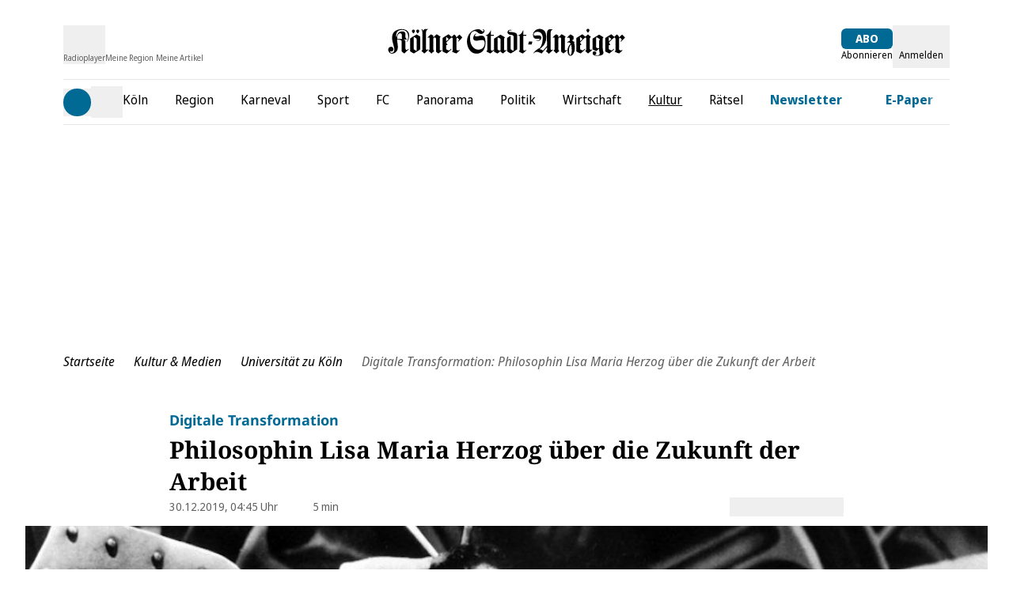

--- FILE ---
content_type: text/css
request_url: https://static.ksta.de/__assets/_nuxt/Button.DXsJJ5ws.css
body_size: 853
content:
.dm-button,.dm-link{border-radius:button-roundness;border-width:2px;display:flex;font-family:button-thickness;font-family:Noto Sans,sans-serif;font-size:16px;justify-content:center;line-height:22px;padding:.625rem .375rem;position:relative}.dm-button[disabled],.dm-link[disabled]{cursor:not-allowed}.dm-button--loading,.dm-link--loading{cursor:wait;padding-left:39px;padding-right:39px}.dm-button--block,.dm-link--block{width:100%}.dm-button[variant=primary],.dm-link[variant=primary]{--tw-text-opacity:1;background-color:var(--primary-color);border-color:var(--primary-color);color:rgb(255 255 255/var(--tw-text-opacity,1));text-transform:uppercase}.dm-button[variant=primary]:not([disabled]):not(.dm-button--loading):active,.dm-button[variant=primary]:not([disabled]):not(.dm-button--loading):focus,.dm-button[variant=primary]:not([disabled]):not(.dm-button--loading):hover,.dm-link[variant=primary]:not([disabled]):not(.dm-button--loading):active,.dm-link[variant=primary]:not([disabled]):not(.dm-button--loading):focus,.dm-link[variant=primary]:not([disabled]):not(.dm-button--loading):hover{background:color-mix(in srgb,var(--primary-color) 80%,#000);border-color:color-mix(in srgb,var(--primary-color) 80%,#000)}.dm-button[variant=primary].dm-button--loading,.dm-button[variant=primary][disabled],.dm-link[variant=primary].dm-button--loading,.dm-link[variant=primary][disabled]{--tw-border-opacity:1;--tw-bg-opacity:1;background-color:rgb(211 211 211/var(--tw-bg-opacity,1));border-color:rgb(211 211 211/var(--tw-border-opacity,1))}.dm-button[variant=secondary],.dm-link[variant=secondary]{--tw-bg-opacity:1;background-color:rgb(255 255 255/var(--tw-bg-opacity,1));border-color:var(--primary-color);color:var(--primary-color);text-transform:uppercase}.dm-button[variant=secondary]:is(.dark *),.dm-link[variant=secondary]:is(.dark *){--tw-bg-opacity:1;background-color:rgb(24 26 27/var(--tw-bg-opacity,1))}.dm-button[variant=secondary]:not([disabled]):not(.dm-button--loading):active,.dm-button[variant=secondary]:not([disabled]):not(.dm-button--loading):focus,.dm-button[variant=secondary]:not([disabled]):not(.dm-button--loading):hover,.dm-link[variant=secondary]:not([disabled]):not(.dm-button--loading):active,.dm-link[variant=secondary]:not([disabled]):not(.dm-button--loading):focus,.dm-link[variant=secondary]:not([disabled]):not(.dm-button--loading):hover{--tw-text-opacity:1;background-color:var(--primary-color);border-color:var(--primary-color);color:rgb(255 255 255/var(--tw-text-opacity,1))}.dm-button[variant=secondary].dm-button--loading,.dm-button[variant=secondary][disabled],.dm-link[variant=secondary].dm-button--loading,.dm-link[variant=secondary][disabled]{--tw-border-opacity:1;--tw-text-opacity:1;border-color:rgb(211 211 211/var(--tw-border-opacity,1));color:rgb(211 211 211/var(--tw-text-opacity,1))}.dm-button[variant=secondary].dm-button--loading .dm-button-loader,.dm-link[variant=secondary].dm-button--loading .dm-button-loader{--tw-bg-opacity:1;background-color:rgb(211 211 211/var(--tw-bg-opacity,1))}.dm-button[variant=secondary].dm-button--loading .dm-button-loader:before,.dm-link[variant=secondary].dm-button--loading .dm-button-loader:before{--tw-bg-opacity:1;background-color:rgb(235 235 235/var(--tw-bg-opacity,1))}.dm-button[variant=secondary].dm-button--loading .dm-button-loader:after,.dm-link[variant=secondary].dm-button--loading .dm-button-loader:after{--tw-bg-opacity:1;background-color:rgb(221 221 221/var(--tw-bg-opacity,1))}.dm-button[variant=cta],.dm-link[variant=cta]{--tw-text-opacity:1;background-color:var(--accent-cta-color);border-color:var(--accent-cta-color);color:rgb(255 255 255/var(--tw-text-opacity,1));text-transform:uppercase}.dm-button[variant=cta]:not([disabled]):not(.dm-button--loading):active,.dm-button[variant=cta]:not([disabled]):not(.dm-button--loading):focus,.dm-button[variant=cta]:not([disabled]):not(.dm-button--loading):hover,.dm-link[variant=cta]:not([disabled]):not(.dm-button--loading):active,.dm-link[variant=cta]:not([disabled]):not(.dm-button--loading):focus,.dm-link[variant=cta]:not([disabled]):not(.dm-button--loading):hover{background:color-mix(in srgb,var(--accent-cta-color) 80%,#000);border-color:color-mix(in srgb,var(--accent-cta-color) 80%,#000)}.dm-button[variant=cta].dm-button--loading,.dm-button[variant=cta][disabled],.dm-link[variant=cta].dm-button--loading,.dm-link[variant=cta][disabled]{--tw-border-opacity:1;--tw-bg-opacity:1;background-color:rgb(211 211 211/var(--tw-bg-opacity,1));border-color:rgb(211 211 211/var(--tw-border-opacity,1))}.dm-button[variant=rounded],.dm-link[variant=rounded]{--tw-border-opacity:1;--tw-bg-opacity:1;background-color:rgb(245 245 245/var(--tw-bg-opacity,1));border-color:rgb(245 245 245/var(--tw-border-opacity,1));border-radius:9999px;color:var(--primary-color);padding-left:.75rem;padding-right:.75rem}.dm-button[variant=rounded]:not([disabled]):not(.dm-button--loading):active,.dm-button[variant=rounded]:not([disabled]):not(.dm-button--loading):focus,.dm-button[variant=rounded]:not([disabled]):not(.dm-button--loading):hover,.dm-link[variant=rounded]:not([disabled]):not(.dm-button--loading):active,.dm-link[variant=rounded]:not([disabled]):not(.dm-button--loading):focus,.dm-link[variant=rounded]:not([disabled]):not(.dm-button--loading):hover{--tw-text-opacity:1;background-color:var(--primary-color);border-color:var(--primary-color);color:rgb(255 255 255/var(--tw-text-opacity,1))}.dm-button[variant=rounded].dm-button--loading,.dm-button[variant=rounded][disabled],.dm-link[variant=rounded].dm-button--loading,.dm-link[variant=rounded][disabled]{--tw-border-opacity:1;--tw-bg-opacity:1;--tw-text-opacity:1;background-color:rgb(211 211 211/var(--tw-bg-opacity,1));border-color:rgb(211 211 211/var(--tw-border-opacity,1));color:rgb(255 255 255/var(--tw-text-opacity,1))}.dm-button-loader,.dm-link-loader{--tw-bg-opacity:1;background-color:rgb(255 255 255/var(--tw-bg-opacity,1));border-radius:9999px;height:8px;margin:7px 20px;position:relative;width:8px}.dm-button-loader:after,.dm-button-loader:before,.dm-link-loader:after,.dm-link-loader:before{border-radius:9999px;content:"";height:8px;position:absolute;width:8px}.dm-button-loader:before,.dm-link-loader:before{--tw-bg-opacity:1;background-color:rgb(235 235 235/var(--tw-bg-opacity,1));left:-12px}.dm-button-loader:after,.dm-link-loader:after{--tw-bg-opacity:1;background-color:rgb(255 255 255/var(--tw-bg-opacity,1));left:12px}.dm-button:not([disabled]):not(.dm-button--loading)[variant=rounded]:focus:after,.dm-link:not([disabled]):not(.dm-button--loading)[variant=rounded]:focus:after{border-radius:9999px}.dm-icon-button{align-items:center;display:flex;flex-direction:column}.dm-icon-button[disabled]{cursor:not-allowed}.dm-icon-button[disabled] .dm-icon-wrapper{--tw-text-opacity:1;color:rgb(113 113 113/var(--tw-text-opacity,1))}.dm-icon-button[disabled] .dm-icon-button__label{display:none}.dm-icon-button--highlight .dm-icon-wrapper{--tw-bg-opacity:1;background-color:rgb(245 245 245/var(--tw-bg-opacity,1))}.dm-icon-button .dm-icon-wrapper{align-items:center;border-radius:9999px;color:var(--primary-color);display:flex;height:46px;justify-content:center;width:46px}.dm-icon-button .dm-icon-wrapper--active{display:flex}.dm-icon-button .dm-icon-wrapper--hover{display:none}.dm-icon-button__label{--tw-text-opacity:1;color:rgb(96 96 96/var(--tw-text-opacity,1));font-family:Noto Sans,sans-serif;font-size:16px;font-weight:400;line-height:22px;margin-top:.5rem}.dm-icon-button:not([disabled]):hover .dm-icon-wrapper--active{display:none}.dm-icon-button:not([disabled]):hover .dm-icon-wrapper--hover{display:flex}.dm-icon-button:not([disabled]):hover .dm-icon-button__label{text-decoration-line:underline}


--- FILE ---
content_type: application/javascript
request_url: https://static.ksta.de/__assets/_nuxt/CHtTCaEh.js
body_size: 899
content:
import{d as u,D as m,bR as b,W as w,c as p,o as f,g as o,K as v,a3 as g,t as i,bn as y,ao as x,a5 as k,e as _,as as C,M as $,b as z,z as B,B as D}from"./QuHjIlt9.js";const M=["aria-checked","aria-label"],S={class:"pl-2 whitespace-nowrap text-sm"},R=u({__name:"Switch",props:{checked:{type:Boolean},shrinkWhenChecked:{type:Boolean},ariaLabel:{}},emits:["update:checked"],setup(d,{emit:n}){const r=n,c=d,{checked:a}=m(c),t=b(a.value),l=e=>{(e.key===" "||e.key==="Enter")&&(e.preventDefault(),t.value=!t.value,r("update:checked",t.value))};return w(a,e=>{t.value=e},{immediate:!0}),(e,s)=>(f(),p("label",{class:v(["cursor-pointer flex items-center origin-left p-1 focus-within:outline focus-within:outline-2 focus-within:outline-primary dark:focus-within:outline-white focus-within:rounded-md",{"scale-75 sm:scale-100":o(a)&&e.shrinkWhenChecked}]),role:"switch","aria-checked":o(t),"aria-label":e.ariaLabel||"Toggle switch",onKeydown:l},[g(i("input",x(e.$attrs,{"onUpdate:modelValue":s[0]||(s[0]=h=>k(t)?t.value=h:null),class:"sr-only peer",type:"checkbox","aria-hidden":"true",onChange:s[1]||(s[1]=h=>e.$emit("update:checked",o(t)))}),null,16),[[y,o(t)]]),s[2]||(s[2]=i("span",{class:"flex items-center relative shrink-0 transition-colors duration-300 ease-in-out rounded-full bg-darkgrey dark:bg-gray-800 w-[39px] h-[var(--switch-size)] basis-[var(--switch-container-width)] before:content-[''] before:absolute before:left-[1px] before:rounded-full before:bg-white before:transition-transform before:duration-300 before:ease-in-out before:h-[calc(var(--switch-size)-4px)] before:w-[calc(var(--switch-size)-4px)] peer-checked:bg-primary dark:peer-checked:bg-primary peer-checked:before:translate-x-[calc(var(--switch-container-width)-var(--switch-size))] peer-disabled:bg-neutral-7",style:{"--switch-container-width":"39px","--switch-size":"calc(var(--switch-container-width) / 2)"}},null,-1)),i("span",S,[_(e.$slots,"default")])],42,M))}}),K=()=>C("color-mode").value,V={class:"flex mt-4 mx-4"},W={class:"text-sm text-darkgrey dark:text-white"},L=u({__name:"DarkmodeToggle",setup(d){const n=K(),r=$(n.value==="dark"),c=a=>{n.preference=a?"dark":"light"};return(a,t)=>{const l=R;return f(),p("div",V,[z(l,{checked:o(r),"onUpdate:checked":[t[0]||(t[0]=e=>k(r)?r.value=e:null),c],"aria-label":a.$t("sidebar_darkmode_label")},{default:B(()=>[i("span",W,D(a.$t("settings.darkmode")),1)]),_:1},8,["checked","aria-label"])])}}});export{L as _};


--- FILE ---
content_type: application/javascript
request_url: https://static.ksta.de/__assets/_nuxt/DaBCEB0n.js
body_size: 563
content:
import{aS as k,d as v,s as w,c as o,f as y,g as a,o as s,b as l,z as n,t as c,x as B,aT as d,A as b,B as i,F as C,r as $,v as N,E as S,ao as p}from"./QuHjIlt9.js";import{_ as A}from"./BHphI7ub.js";const V=k("breadcrumb",{state:()=>({breadcrumbs:[]}),actions:{set(t){this.breadcrumbs=t}},getters:{get:t=>t.breadcrumbs,show:t=>t.breadcrumbs.length>0}}),j=["aria-label"],E={class:"flex flex-nowrap whitespace-nowrap justify-start gap-1"},L={class:"flex flex-nowrap justify-between items-center gap-1 sm:text-sm md:text-base"},T=["onClick"],D={"aria-hidden":"true"},M=v({__name:"Breadcrumbs",setup(t){const{breadcrumbs:m,show:h}=w(V());return(r,u)=>{const _=B,f=S,x=A;return a(h)?(s(),o("nav",{key:0,class:"px-4 md:px-8 lg:px-[5rem] xl:px-8 py-4","aria-label":r.$t("header.breadcrumbs")},[l(x,null,{default:n(()=>[c("ol",E,[c("li",L,[l(_,{to:"/","aria-label":r.$t("breadcrumbs_home_route_label"),class:"italic hover:text-primary dark:hover:text-lightblue transition-colors duration-200",onClick:u[0]||(u[0]=e=>a(d)(r.$t("breadcrumbs_home_route_label"),"/"))},{default:n(()=>[b(i(r.$t("breadcrumbs_home_route_label")),1)]),_:1},8,["aria-label"])]),(s(!0),o(C,null,$(a(m),(e,g)=>(s(),o("li",{key:e.path,class:"flex flex-nowrap justify-between items-center gap-1 sm:text-sm md:text-base",onClick:F=>a(d)(e.label,e.path)},[c("span",D,[l(f,{name:"chevron",height:18})]),g<a(m).length-1?(s(),N(_,p({key:0,to:e.path,ref_for:!0},e.attrs,{class:"italic hover:text-primary dark:hover:text-lightblue transition-colors duration-200"}),{default:n(()=>[b(i(e.label),1)]),_:2},1040,["to"])):(s(),o("h1",p({key:1,ref_for:!0},e.attrs,{class:"italic text-darkgrey dark:text-lightgrey","aria-current":"page"}),i(e.label),17))],8,T))),128))])]),_:1})],8,j)):y("",!0)}}});export{M as _,V as u};


--- FILE ---
content_type: application/javascript
request_url: https://static.ksta.de/__assets/_nuxt/D9gd-bDq.js
body_size: 659
content:
import{d as _,M as p,c as a,o as t,K as v,f as r,t as s,B as o,bj as h,v as g,A as k,g as b,E as B}from"./QuHjIlt9.js";/* empty css        */const M={key:0,class:"error__wrapper text-right"},P={key:0,class:"error"},V={key:1,class:"p-3 ml-2 error text-left"},$={class:"-ml-4"},D={class:"list-disc"},E={key:0},I=["id","name","value","disabled"],C={class:"input__label"},R=["for"],K={key:0,class:"input__mandatory"},F=_({__name:"PasswordInput",props:{modelValue:{},title:{},id:{},name:{default:""},value:{default:""},isDisabled:{type:Boolean,default:!1},isMandatory:{type:Boolean,default:!1},error:{type:Boolean,default:!1},errorMsg:{default:""},showPasswordInfo:{type:Boolean,default:!1},showPreviousPasswordsForbiddenRule:{type:Boolean,default:!1}},emits:["update:modelValue","keyEnter"],setup(f,{emit:m}){const n=m,y=f,d=p(""),l=p(!1);function w(){l.value=!l.value,d.value.type=l.value?"text":"password"}return(e,i)=>{const c=B;return t(),a("div",{class:v(["relative flex flex-col-reverse w-full",{input__error:e.errorMsg||e.error}])},[e.errorMsg||e.error?(t(),a("div",M,[e.errorMsg?(t(),a("span",P,o(e.errorMsg),1)):r("",!0),(e.errorMsg||e.error)&&e.showPasswordInfo?(t(),a("div",V,[s("span",$,o(e.$t("mein-portal.password_notification.title")),1),s("ul",D,[s("li",null,o(e.$t("mein-portal.password_notification.text")),1),s("li",null,o(e.$t("mein-portal.password_notification.text1")),1),s("li",null,o(e.$t("mein-portal.password_notification.text2")),1),s("li",null,o(e.$t("mein-portal.password_notification.text3")),1),e.showPreviousPasswordsForbiddenRule?(t(),a("li",E,o(e.$t("mein-portal.password_notification.text4")),1)):r("",!0)])])):r("",!0)])):r("",!0),s("input",{id:e.id,ref_key:"inputRef",ref:d,class:"w-full dark:bg-neutral-9",name:e.name,value:y.modelValue,type:"password",disabled:e.isDisabled,onKeyup:i[0]||(i[0]=h(u=>n("keyEnter"),["enter"])),onInput:i[1]||(i[1]=u=>n("update:modelValue",u.target.value))},null,40,I),s("div",C,[s("label",{for:e.id},[k(o(e.title),1),e.isMandatory?(t(),a("sup",K," *")):r("",!0)],8,R),e.isDisabled?r("",!0):(t(),g(c,{key:0,name:b(l)?"eye":"hideEye",height:20,onClick:w},null,8,["name"]))])],2)}}});export{F as _};


--- FILE ---
content_type: application/javascript
request_url: https://static.ksta.de/__assets/_nuxt/CB3uhfF7.js
body_size: 141
content:
import{d as m,j as l,v as u,o as t,z as p,c as n,F as _,r as d,ax as y,g as a,af as f,_ as x}from"./QuHjIlt9.js";const B=["innerHTML"],L=m({__name:"ArticleBulletList",props:{item:{}},setup(i){const e=i,r=l(()=>e.item.styles?.["list-type"]==="bullets"?"ul":"ol"),o=l(()=>e.item.styles?.["list-type"]||"square");return(c,T)=>(t(),u(f(a(r)),{class:"dm-bulletlist",style:y({listStyleType:a(o)})},{default:p(()=>[(t(!0),n(_,null,d(c.item.containers?.list||[],s=>(t(),n("li",{key:s.identifier,class:"dm-bulletlist__item",innerHTML:s.content?.text},null,8,B))),128))]),_:1},8,["style"]))}}),b=x(L,[["__scopeId","data-v-37c1d93f"]]);export{b as default};


--- FILE ---
content_type: application/javascript
request_url: https://static.ksta.de/__assets/_nuxt/SYSMajRl.js
body_size: 64
content:
import{d as m,s as d,av as p,j as o,c as s,f as n,g as e,o as r}from"./QuHjIlt9.js";const l={key:0},_=["src"],h=m({__name:"ArticleYoutubeVideo",props:{item:{}},setup(a){const t=a,{youtubeConsent:c}=d(p()),u=o(()=>t.item.content?.youtube?.params?.id),i=o(()=>`https://youtube.com/embed/${t.item.content?.youtube?.params?.id}`);return(f,y)=>e(u)?(r(),s("div",l,[e(c)?(r(),s("iframe",{key:0,title:"YouTube Video",class:"w-full aspect-video",src:e(i),loading:"lazy"},null,8,_)):n("",!0)])):n("",!0)}});export{h as _};


--- FILE ---
content_type: application/javascript
request_url: https://static.ksta.de/__assets/_nuxt/Ck58q-sK.js
body_size: 387
content:
import{_ as v,a as h,b}from"./DqAv6jje.js";import{u as k,g as B}from"./CxnVVvoM.js";import{d as G,aw as x,be as A,j as C,M as I,w as M,c as w,f as i,g as e,o as c,v as H,b as m,q as S,bf as V}from"./QuHjIlt9.js";const N={key:0,class:"dm-article-gallery"},E=G({__name:"ArticleImageGalleryContentItem",props:{item:{},isHeaderGallery:{type:Boolean},shouldCollapseOnMobile:{type:Boolean}},async setup(p){let l,o;const u=x(),d=A(V),n=p,_=d.active(),t=C(()=>n.item.content?.gallery?.params?.teaser?.reference?.id),s=I([]),{data:a}=([l,o]=M(()=>S(`image-galleries/${t.value}`,{},!1,"v6")),l=await l,o(),l);return a.value&&a.value.imgs&&s.value.push(...a.value.imgs),a.value&&n.isHeaderGallery&&(u.state.galleryName=a.value.title),k([B(a)]),(r,O)=>{const y=b,g=v,f=h;return e(a)&&e(t)&&e(_)&&e(s)?(c(),w("div",N,[r.isHeaderGallery?i("",!0):(c(),H(y,{key:0,title:e(a)?.title,overline:e(a)?.overline},null,8,["title","overline"])),m(g,{class:"!hidden md:!flex",images:e(s),"gallery-id":e(t)},null,8,["images","gallery-id"]),m(f,{class:"!flex md:!hidden",images:e(s),"gallery-id":e(t),"gallery-title":e(a)?.title,"should-collapse-on-mobile":!!r.shouldCollapseOnMobile},null,8,["images","gallery-id","gallery-title","should-collapse-on-mobile"])])):i("",!0)}}});export{E as _};


--- FILE ---
content_type: application/javascript
request_url: https://static.ksta.de/__assets/_nuxt/CoHon1rY.js
body_size: 95
content:
import{d as o,bN as t,as as n,j as c,c as p,o as d,t as i,K as l,g as u,_}from"./QuHjIlt9.js";const g=o({__name:"ProgressBar",props:{stickyHeader:{type:Boolean}},setup(m){t(s=>({"1451d401":u(a)}));const r=n("articleReadingProcess"),a=c(()=>`-${100-(r.value||0)}%`);return(s,e)=>(d(),p("div",{class:l(["dm-progress-bar",{"fixed w-full progress-arrive-top":s.stickyHeader,sticky:!s.stickyHeader}])},e[0]||(e[0]=[i("span",{class:"dm-progress-bar__wrapper"},null,-1)]),2))}}),k=_(g,[["__scopeId","data-v-49bb2131"]]);export{k as default};


--- FILE ---
content_type: application/javascript
request_url: https://static.ksta.de/__assets/_nuxt/MlYSKR16.js
body_size: 1400
content:
import{d as y,a as A,M as $,W as R,v as C,o as p,z as w,t as n,c as f,F as z,r as D,a3 as P,g as o,a5 as V,bg as x,B,O as L,aB as M,j as b,y as v,b as k,E as N,f as j,L as S,s as W}from"./QuHjIlt9.js";var U=(t=>(t[t.small=100]="small",t[t.medium=112.5]="medium",t[t.large=150]="large",t))(U||{});const K={class:"flex bg-grey dark:bg-anthrazit rounded-md"},q=["id","value"],E=["for"],O=y({__name:"ArticleFontChangeModal",emits:["close"],setup(t,{emit:r}){const{setFontSize:l,fontSize:u}=A(),i=$(u);R(i,()=>{l(i.value)});const c=r,h=["small","medium","large"];return(g,m)=>{const e=L;return p(),C(e,{title:g.$t("dialog.fontsize.heading"),onClose:m[1]||(m[1]=s=>c("close"))},{default:w(()=>[n("form",K,[(p(),f(z,null,D(h,s=>n("div",{key:s},[P(n("input",{id:`font-size-${s}`,"onUpdate:modelValue":m[0]||(m[0]=d=>V(i)?i.value=d:null),class:"hidden peer",type:"radio",name:"fontsize",value:o(U)[s]},null,8,q),[[x,o(i)]]),n("label",{class:"text-center font-sans text-lg px-4 rounded-xl py-1 mx-1 border dark:border-lightblue dark:text-lightblue border-primary text-primary peer-checked:bg-primary dark:peer-checked:bg-lightblue peer-checked:text-white",for:`font-size-${s}`},B(g.$t(`dialog.fontsize.labels.${s}`)),9,E)])),64))])]),_:1},8,["title"])}}});function G(){const t=$(!1),r=$({msg:"",type:""}),{t:l}=M(),u=b(()=>"clipboard"in navigator);return{copied:t,clipboardSupport:u,copy:c=>{u.value&&navigator.clipboard.writeText(c).then(()=>{t.value=!0,r.value={msg:l("copyLink.success"),type:"success"},window.setTimeout(()=>t.value=!1,5e3)}).catch(h=>{r.value={msg:l("copyLink.error"),type:"error"},console.error("Error clipboard",h)})},copyStatus:r}}const H={class:"flex flex-col justify-center sm:w-[400px] w-[300px] text-center"},I={class:"mb-6"},J={class:"dm-article-action-bar__sharelist"},Q=["id","title","aria-label","href","onClick"],T={class:"dm-article-action-bar__sharelistitem"},X=["title","aria-label"],Z=y({__name:"ArticleShareDialog",props:{currentUrl:{},hostname:{},href:{},articleId:{}},emits:["close"],setup(t){const r=t,{t:l,tm:u}=M(),i=b(()=>`${window.location.href}${r.currentUrl>0?"&":"?"}dmcid=sm_url`),{copied:c,clipboardSupport:h,copy:g}=G(),m=b(()=>{const e=[];return u("sharing.list").forEach((s,d)=>{e.some(a=>l(`${a}.label`)===l(`sharing.list[${d}].label`))||e.push(`sharing.list[${d}]`)}),e});return(e,s)=>{const d=N,_=L;return p(),C(_,{title:e.$t("dialog.share.heading"),onClose:s[1]||(s[1]=a=>e.$emit("close"))},{default:w(()=>[n("div",H,[n("p",I,B(e.$t("dialog.share.paragraph")),1),n("ul",J,[(p(!0),f(z,null,D(o(m),a=>(p(),f("li",{key:e.$t(`${a}.label`),class:"dm-article-action-bar__sharelistitem"},[n("a",{id:`dm-sharelistitem-${e.$t(`${a}.icon`)}`,title:e.$t(`${a}.label`),"aria-label":e.$t(`${a}.label`),target:"_blank",rel:"noopener",href:e.$t(`${a}.href`,{host:encodeURIComponent(e.hostname),url:encodeURIComponent(e.href)}),onClick:Y=>o(v)({eventName:"sharing_button_click",sharingButtonName:e.$t(`${a}.label`)})},[k(d,{name:e.$t(`${a}.icon`),width:42,height:42},null,8,["name"])],8,Q)]))),128)),n("li",T,[o(h)?(p(),f("button",{key:0,id:"dm-sharelistitem-copyLink",title:e.$t(o(c)?"sharing.copied":"sharing.copy"),"aria-label":e.$t(o(c)?"sharing.copied":"sharing.copy"),onClick:s[0]||(s[0]=a=>{o(g)(o(i)),o(v)({eventName:"sharing_button_click",sharingButtonName:e.$t("sharing.copy")})})},[k(d,{name:o(c)?"checkMark":"copyLink",width:42,height:42},null,8,["name"])],8,X)):j("",!0)])])])]),_:1},8,["title"])}}});function ee(){const t=S(),{currentPageData:r}=W(t);return r}export{O as _,ee as a,Z as b,G as u};


--- FILE ---
content_type: application/javascript
request_url: https://static.ksta.de/__assets/_nuxt/DqAv6jje.js
body_size: 2103
content:
import{d as b,c as i,o as n,t as s,f as _,b as r,E as w,B as h,K as y,_ as v,M as k,v as H,g as a,G as q,e as F,A as T,ac as K,bi as U,S as j,z as G,F as N,r as L,a8 as D}from"./QuHjIlt9.js";import{_ as S}from"./BjyWbnWr.js";import{H as J,N as Q}from"./DYSgiwKU.js";import{u as W}from"./Do65B3Xw.js";const X={class:"dm-gallery-image-header__prefix"},Y={class:"dm-gallery-image-header__prefix-text"},Z={key:0,class:"dm-gallery-image-header__headline"},ee=["innerHTML"],te=["innerHTML"],ae=b({__name:"GalleryImageHeader",props:{title:{},overline:{},lightbox:{type:Boolean}},setup(p){return(e,o)=>{const t=w;return n(),i("header",{class:y(["dm-gallery-image-header",e.lightbox?"dm-gallery-image-header--row":"dm-gallery-image-header--col"])},[s("div",X,[r(t,{width:20,name:"kamera"}),s("span",Y,h(e.$t("gallery.bildergalerie")),1)]),e.overline||e.title?(n(),i("div",Z,[e.overline?(n(),i("p",{key:0,class:"dm-gallery-image-header__overline",innerHTML:e.overline},null,8,ee)):_("",!0),e.title?(n(),i("h3",{key:1,class:"dm-gallery-image-header__title",innerHTML:e.title},null,8,te)):_("",!0)])):_("",!0)],2)}}}),Ae=v(ae,[["__scopeId","data-v-451a0141"]]),oe=b({__name:"GalleryImagePicture",props:{item:{},loading:{}},setup(p){const e=k(!1);return(o,t)=>{const u=q;return n(),H(u,{alt:o.item.altText,width:o.item.width,height:o.item.height,src:o.item.baseUrl,provider:"kdm-imgx",format:"avif",modifiers:{q:75,rect:o.item.crop?`${o.item.crop.x},${o.item.crop.y},${o.item.crop.width},${o.item.crop.height}`:void 0},"img-attrs":{class:`dm-figure__image max-h-[70vh] !w-auto ${a(e)?"dm-figure__image-loading":""}`},loading:o.loading,onLoad:t[0]||(t[0]=l=>e.value=!0)},null,8,["alt","width","height","src","modifiers","img-attrs","loading"])}}}),E=v(oe,[["__scopeId","data-v-0427ae4f"]]),le=["innerHTML"],ne=["innerHTML"],se=b({__name:"GalleryImageCaption",props:{caption:{},copyrights:{},lightbox:{type:Boolean}},setup(p){return(e,o)=>(n(),i("figcaption",{class:y(["dm-gallery-image-caption",{"dm-gallery-image-caption--lightbox":e.lightbox}])},[e.caption?(n(),i("p",{key:0,class:"dm-gallery-image-caption__description",innerHTML:e.caption},null,8,le)):_("",!0),s("p",{class:"dm-gallery-image-caption__copyrights",innerHTML:e.$t("article.image.copyright_pretext")+e.copyrights},null,8,ne)],2))}}),x=v(se,[["__scopeId","data-v-1eeebfbc"]]),ie=b({__name:"GalleryImageCounter",props:{total:{},lightbox:{type:Boolean}},setup(p){return(e,o)=>{const t=w;return n(),i("div",{class:y(["dm-gallery-image-counter",{"dm-gallery-image-counter--lightbox":e.lightbox}])},[r(t,{width:20,name:"kamera"}),s("span",null,[F(e.$slots,"default",{},void 0,!0),T(h("/"+e.total),1)])],2)}}}),O=v(ie,[["__scopeId","data-v-5633f61d"]]),re={key:0,class:"dm-gallery-desktop"},me={class:"dm-gallery-desktop__wrapper"},ce=["data-hash"],de={class:"dm-gallery-desktop__image dm-figure"},ge={key:0,class:"dm-gallery-image-navigation"},_e={class:"dm-gallery-image-navigation__current"},pe={class:"dm-gallery-desktop__ads"},ue=b({__name:"GalleryImageDesktop",props:{galleryId:{},images:{},lightbox:{type:Boolean}},setup(p){const{isExpress:e}=K(),o=k(null),t=W(o),u=[J,Q],l=U(),A=p,m=k(1),f=k(A.images.length),M=()=>{if(e.value){const c=new CustomEvent("as_galerie_ad",{bubbles:!0}),d=document.querySelector("body");d&&d.dispatchEvent(c)}},$=c=>{D({eventName:"image_gallery_click",galleryID:A.galleryId,galleryClickType:"click-"+(c.activeIndex===1?"right":"left")}),m.value=m.value+c.activeIndex,t&&t.to(m.value-1),M()};return(c,d)=>{const g=E,V=x,B=w,z=O,P=j,R=S;return a(t)?(n(),i("div",re,[s("div",me,[r(P,null,{default:G(()=>[s("swiper-container",{ref_key:"swiperContainerRef",ref:o,modules:u,class:"dm-gallery-desktop__slides","hash-navigation":{watchState:!0},onSlideChange:$},[(n(!0),i(N,null,L(c.images,(I,C)=>(n(),i("swiper-slide",{key:C,class:"dm-gallery-desktop__slide","data-hash":c.galleryId+"-"+(C+1)},[s("figure",de,[r(g,{item:I,loading:C+1<=a(m)+2&&C+1>=a(m)-2?"eager":"lazy"},null,8,["item","loading"]),r(V,{lightbox:c.lightbox,caption:I.caption,copyrights:I.copyrights},null,8,["lightbox","caption","copyrights"])])],8,ce))),128))],544),a(t)?(n(),i("div",ge,[s("button",{class:y(["dm-gallery-image-button rotate-180",{[`${a(l)}-prev`]:!0,"dm-gallery-image-button--disabled":a(m)===1}]),onClick:d[0]||(d[0]=I=>a(m)>1?$({activeIndex:-1}):"")},[r(B,{name:"chevron",width:50,height:60})],2),s("div",_e,[r(z,{total:a(f)},{default:G(()=>[T(h(a(m)),1)]),_:1},8,["total"])]),s("button",{class:y(["dm-gallery-image-button",{[`${a(l)}-next`]:!0,"dm-gallery-image-button--disabled":a(m)===a(f)}]),onClick:d[1]||(d[1]=I=>a(m)!==a(f)?$({activeIndex:1}):"")},[r(B,{name:"chevron",width:50,height:60})],2)])):_("",!0)]),_:1})]),s("div",pe,[r(R,{prefix:"Rectangle_1"})])])):_("",!0)}}}),Me=v(ue,[["__scopeId","data-v-a4797d19"]]),he={class:"dm-gallery-mobile"},ye={class:"dm-gallery-mobile__item-container"},be={class:"dm-gallery-mobile__image dm-figure"},ve={key:1,class:"dm-gallery-mobile__item-gradient"},fe=3,$e=b({__name:"GalleryImageMobile",props:{galleryId:{},galleryTitle:{},images:{},shouldCollapseOnMobile:{type:Boolean},lightbox:{type:Boolean}},setup(p){const e=p,o=l=>e.images&&l===e.images.length?!1:l===1||l%fe===0,t=k(e.shouldCollapseOnMobile),u=()=>{t.value&&D({eventName:"image_gallery_click",galleryID:e.galleryId,galleryName:e.galleryTitle,galleryClickType:"gallery_expand"}),t.value=!t.value};return(l,A)=>{const m=O,f=E,M=x,$=S,c=w;return n(),i("div",he,[(n(!0),i(N,null,L(l.images,(d,g)=>(n(),i("div",{key:g,class:y(["dm-gallery-mobile__item",{"dm-gallery-mobile__item--hidden":l.shouldCollapseOnMobile&&a(t)&&g>2,"dm-gallery-mobile__item--overlay":l.shouldCollapseOnMobile&&a(t)&&g===2}])},[s("div",ye,[r(m,{lightbox:l.lightbox,total:l.images?.length},{default:G(()=>[T(h(g+1),1)]),_:2},1032,["lightbox","total"]),s("figure",be,[r(f,{item:d},null,8,["item"]),r(M,{lightbox:l.lightbox,caption:d.caption,copyrights:d.copyrights},null,8,["lightbox","caption","copyrights"])])]),o(g+1)?(n(),H($,{key:0,index:g+1,class:"my-6"},null,8,["index"])):_("",!0),l.shouldCollapseOnMobile&&a(t)&&g===2?(n(),i("div",ve,[s("button",{class:"dm-gallery-mobile__item-button",onClick:u},[r(c,{name:"chevron",height:48,class:"rotate-90 mr-2"}),s("span",null,h(l.$t("gallery.toggle")),1)])])):_("",!0)],2))),128)),l.shouldCollapseOnMobile&&!a(t)?(n(),i("button",{key:0,class:"dm-gallery-mobile__item-button",onClick:u},[r(c,{name:"chevron",height:48,class:"-rotate-90 mr-2"}),s("span",null,h(l.$t("gallery.collapse")),1)])):_("",!0)])}}}),Ge=v($e,[["__scopeId","data-v-75f6f469"]]);export{Me as _,Ge as a,Ae as b};


--- FILE ---
content_type: application/javascript
request_url: https://static.ksta.de/__assets/_nuxt/BjyWbnWr.js
body_size: 1716
content:
import{s as A,a as Z,L as q,C as R,j as i,d as L,u as K,Y as X,h as Y,ac as J,D as O,M,m as Q,W as ee,k as te,c as o,o as d,F as se,f as y,a3 as ae,g as e,K as u,t as r,b as le,S as ie,z as ne,ar as oe}from"./QuHjIlt9.js";import{u as de}from"./CYyV5pMk.js";function ue(){const{isPurUser:n,isNoAdsUser:c}=A(Z()),{currentPageData:l}=A(q()),{isNativeApp:h}=R();return{showAds:i(()=>!n.value&&!c.value&&!l.value?.disableAds&&!l.value?.legalContent&&!h)}}function re(){return{registerAdSlot:(c,l)=>l&&l<0?c:c+(l+1)}}const ce={class:"h-[15px]"},he=["id"],pe=["id"],ve={class:"h-[15px]"},me=["id"],fe=["id"],ye=["id"],xe=["id"],ge=L({__name:"AdContainer",props:{index:{type:Number,default:-1},fullWidth:{type:Boolean,default:!1,required:!1},fullArticle:{type:Boolean,default:!1,required:!1},prefix:{type:String,default:""},smartPrefix:{type:String,default:""},fullHeight:{type:Boolean,default:!1},layout:{type:String,default:"both"}},setup(n){const{isMobile:c}=K(),{isTaboolaInViewport:l}=A(X()),h=Y(),_=h.path==="/"?"/home":h.path,{isExpress:k}=J(),{isNativeApp:W,isFlutterApp:w}=R(),G=n,{index:s,fullWidth:S,prefix:x,smartPrefix:v,fullArticle:V,fullHeight:j}=O(G),{showAds:C}=ue(),{activePlaying:E,loadingAudio:z}=de(),t=i(()=>x.value||(c?"mobile_":"desktop_")),H=re(),m=M(H.registerAdSlot(t.value,s.value)),b=M(),N=i(()=>!W||w?!0:_===h.path),g=i(()=>({"dm-slot full-width":S.value,"w-full":!S.value&&!V.value,"dm-slot min-h-[271px]":s.value===0&&!j.value,"dm-slot pb-6 w-full h-full":x.value.includes("as_galerie_"),"dm-slot min-h-[600px] md:min-h-[271px]":s.value>=1,"dm-slot min-h-[600px] md:min-h-[600px]":v.value==="homemix"&&s.value%2===0,"z-[35] my-4 sticky top-36 bg-white dark:bg-anthrazit min-h-[600px] max-h-[1050px] hidden xl:block":t.value.startsWith("sky")&&!k.value,"z-[35] mb-4 sticky top-header-height bg-white dark:bg-anthrazit min-h-[600px] max-h-[1050px] hidden xl:block":t.value.startsWith("sky")&&k.value,"h-[271px]":t.value.includes("Rectangle"),"fixed flex justify-center items-center md:hidden bottom-0 z-[40]":t.value.includes("sticky"),"bottom-0":t.value.includes("sticky")&&!E.value&&!z.value,"bottom-[var(--bottom-spacing)]":t.value.includes("sticky")&&(E.value||z.value)})),I=i(()=>!v.value||v.value===""?null:`${v.value}_${s.value+1}`),p=(a="desktop")=>(I.value?`${a}_${I.value}`:null)||x.value||`${a}_${s.value+1}`,P=i(()=>({"max-h-[1050px] min-h-[600px]":t.value.includes("sky"),"!text-right":t.value==="sky_left","!text-left":t.value==="sky"})),U=i(()=>C.value&&!t.value.includes("sticky")),B=i(()=>C.value&&t.value.includes("sticky")),$=s.value-9;Q(()=>{$>=1&&(window.adHandler||(window.adHandler={cmd:[]}),window.adHandler.cmd.push(()=>T()))});const F=()=>{b.value=!1,document.getElementById(m.value+"-label").style.display="none";const a=window.adHandler?.service.getAdUnit("sticky");a&&(a.disable("refresh"),a.disable("adUnit"),a.getContainer().style.display="none")},T=()=>{const a=`newInfinityAdUnit(${$})`;m.value=H.registerAdSlot(t.value,s.value);const D=document.getElementById(m.value),f=document.createElement("script");f.innerHTML=a,f.async=!0,D?.appendChild(f)};return ee(h,()=>{b.value=!0},{deep:!0,immediate:!0}),te({bodyAttrs:{class:i(()=>B.value&&b.value&&!l.value?"sticky-helper":"")}}),(a,D)=>{const f=ie;return d(),o(se,null,[e(U)&&(n.layout==="both"||n.layout==="desktop")?(d(),o("div",{key:0,class:u(["bg-white dark:bg-anthrazit text-center relative",[e(g),{"hidden md:block":e(s)>=0}]])},[r("div",{class:u({"sticky top-header-height":e(v)==="homemix"&&e(s)%2===0})},[r("div",ce,[le(f,null,{default:ne(()=>[r("div",{id:p("desktop")+"-label",style:{display:"none","font-size":"10px"}},"ANZEIGE",8,he)]),_:1})]),(d(),o("div",{id:p("desktop"),key:p("desktop"),class:u([e(P),"text-center mx-auto"])},null,10,pe))],2)],2)):y("",!0),e(U)&&!e(x)&&(n.layout==="both"||n.layout==="mobile")?(d(),o("div",{key:1,class:u(["bg-white dark:bg-anthrazit text-center relative min-h-[600px]",[e(g),{"block md:hidden":e(s)>=0}]])},[r("div",{class:u(["sticky top-36",{"top-header-height":e(k)}])},[r("div",ve,[e(N)?(d(),o("div",{key:0,id:p("mobile")+"-label",style:{display:"none","font-size":"10px"}},"ANZEIGE",8,me)):y("",!0)]),e(N)?(d(),o("div",{id:p("mobile"),key:p("mobile"),class:u([e(P),"text-center mx-auto"])},null,10,fe)):y("",!0)],2)],2)):y("",!0),e(B)&&!e(w)?ae((d(),o("div",{key:2,class:u(e(g))},[r("button",{id:e(m)+"-label",class:"absolute top-[-30px] right-[10px] bg-whitesmoke dark:bg-flint text-black dark:text-white rounded-t text-[12px] hover:text-darkred px-2 pt-2 pb-1",onClick:F}," ANZEIGE X ",8,ye),r("div",{id:e(m),class:"flex items-center justify-center h-[100px] !w-screen bg-whitesmoke dark:bg-flint"},null,8,xe)],2)),[[oe,!e(l)]]):y("",!0)],64)}}});export{ge as _};


--- FILE ---
content_type: application/javascript
request_url: https://static.ksta.de/__assets/_nuxt/CurQe1sW.js
body_size: 15781
content:
const __vite__mapDeps=(i,m=__vite__mapDeps,d=(m.f||(m.f=["./CUoL5LSA.js","./QuHjIlt9.js","./entry.DcLZO_pA.css","./BZ1148om.js","./C7bgk_xB.js","./StrapiImage.CNCTDUBP.css","./CrwphlW4.js","./BT2LOJu4.js","./DWki0RBu.js","./ArticleCreditBuy.X3qKm7Ji.css","./WosibL5y.js","./vGn74DKp.js","./a30EqXk_.js","./Dmwf_4GS.js","./useContentItem.ByQXJbJQ.css"])))=>i.map(i=>d[i]);
import{u as rt,_ as lt}from"./DaBCEB0n.js";import{_ as it}from"./9yNalUs0.js";import{d as O,I as Le,J as Ee,c as p,o as r,g as e,f as h,b as k,t as g,B as A,E as oe,K as W,_ as ne,l as de,i as ee,s as z,a as ae,L as ye,M as E,j as C,v as S,z as N,F as G,x as le,A as q,O as ct,P as ut,Q as me,C as X,R as We,S as be,T as J,U as Ve,V as Se,h as we,W as re,D as te,X as dt,Y as Me,Z as Re,$ as mt,m as ie,a0 as ze,a1 as he,r as ce,a2 as pt,a3 as je,a4 as gt,a5 as ft,a6 as ht,a7 as ue,a8 as _t,a9 as vt,aa as yt,ab as bt,ac as De,ad as wt,w as se,q as Z,ae as At,af as $t,ag as kt,ah as Ue,ai as Ae,G as qe,aj as Je,u as Fe,ak as Ye,al as He,am as Tt,an as xt,ao as It,ap as Ct,k as Oe,aq as Pt,ar as Lt,as as Et,at as St,au as Mt,e as ve,av as Rt,aw as Ke,ax as Dt,y as _e,n as Ut,N as Ft,ay as Ht}from"./QuHjIlt9.js";import{_ as Ot,u as Bt,a as Nt,b as Gt}from"./MlYSKR16.js";import{_ as Wt}from"./BqWjhwOl.js";import{u as Vt}from"./D2eCZ-1a.js";import{_ as Qe}from"./BjyWbnWr.js";import{a as zt,b as jt}from"./Ofy7NKhZ.js";import{I as Ne,u as qt,n as Jt,a as Ge}from"./C7bgk_xB.js";import{_ as Yt,f as Kt}from"./a30EqXk_.js";import{u as Qt}from"./CYyV5pMk.js";import{u as j}from"./Dmwf_4GS.js";import{_ as Zt}from"./Ck58q-sK.js";import Xt from"./Bk-DThsS.js";import{_ as eo}from"./SYSMajRl.js";import{u as to}from"./DE9MVspx.js";import{u as oo,b as no,c as ao,d as so,e as ro,f as lo}from"./CxnVVvoM.js";import{u as io}from"./B632Xuvy.js";import"./BHphI7ub.js";import"./BFdjhd0V.js";import"./DqAv6jje.js";import"./DYSgiwKU.js";import"./ExU9U0Le.js";import"./Do65B3Xw.js";import"./B38sO597.js";function co(l){return new URL(globalThis.location.href)}const uo={key:0,id:"article-font",class:"actionbar-popover"},Ze=O({__name:"ArticleActionFont",props:{showLabel:{type:Boolean,default:!0}},setup(l){const{open:t,close:s}=Le({component:Ot,attrs:{onClose:()=>s()}});return Ee(()=>s()),(n,i)=>{const c=oe;return r(),p("button",{class:"dm-article-action-bar__trigger relative",popovertarget:"article-font",onClick:i[0]||(i[0]=(...a)=>e(t)&&e(t)(...a)),onMouseenter:i[1]||(i[1]=a=>a.target?.popoverTargetElement?.classList.add("show")),onMouseleave:i[2]||(i[2]=a=>a.target?.popoverTargetElement?.classList.remove("show")),onFocusin:i[3]||(i[3]=a=>a.target?.popoverTargetElement?.classList.add("show")),onFocusout:i[4]||(i[4]=a=>a.target?.popoverTargetElement?.classList.remove("show"))},[n.showLabel?h("",!0):(r(),p("div",uo,A(n.$t("article.actionbar.fontsize")),1)),k(c,{name:"fontResize",height:20}),g("span",{class:W(["dm-article-action-bar__item-text",{"!sr-only":!n.showLabel,"not-sr-only":n.showLabel}])},A(n.$t("article.actionbar.fontsize")),3)],32)}}}),mo={key:0,id:"article-print",class:"actionbar-popover"},po=O({__name:"ArticleActionPrint",props:{showLabel:{type:Boolean,default:!0}},setup(l){const t=()=>window?.print();return(s,n)=>{const i=oe;return r(),p("button",{class:"dm-article-action-bar__trigger relative",popovertarget:"article-print",onClick:n[0]||(n[0]=c=>t()),onMouseenter:n[1]||(n[1]=c=>c.target?.popoverTargetElement?.classList.add("show")),onMouseleave:n[2]||(n[2]=c=>c.target?.popoverTargetElement?.classList.remove("show")),onFocusin:n[3]||(n[3]=c=>c.target?.popoverTargetElement?.classList.add("show")),onFocusout:n[4]||(n[4]=c=>c.target?.popoverTargetElement?.classList.remove("show"))},[s.showLabel?h("",!0):(r(),p("div",mo,A(s.$t("article.actionbar.print")),1)),k(i,{name:"print",height:20}),g("span",{class:W(["dm-article-action-bar__item-text",{"!sr-only":!s.showLabel,"not-sr-only":s.showLabel}])},A(s.$t("article.actionbar.print")),3)],32)}}}),Xe=ne(po,[["__scopeId","data-v-8991b79b"]]),go={class:"flex flex-col justify-center sm:w-[400px] w-[300px] text-center"},fo={class:"mb-4"},ho={class:"flex justify-between items-center flex-col sm:flex-row my-6"},_o=["value"],vo={class:"block sm:hidden px-2 pb-3 text-primary sm:text-[#474949] max-w-[450px] break-words"},yo={class:"mb-4"},bo=["innerHTML"],wo={class:"mb-4"},Ao={class:"mb-4 text-primary mx-auto"},$o={class:"mb-4"},ko=["innerHTML"],To={class:"mb-4"},xo={class:"mb-4 text-primary max-w-56 mx-auto"},Io={class:"mb-4"},Co={class:"text-center text-darkgrey"},Po=O({__name:"ArticleGiftLinkModal",emits:["close"],setup(l,{emit:t}){const{$auth:s}=de(),{giftPurchaseCreditsUrl:n,chost:i}=ee(),{copy:c,copyStatus:a}=Bt(),{isLoggedIn:o,isPlusUser:y,isPlusUserWithWallet:f}=z(ae()),w=ye().currentPageData,v=t,u=E(),b=E(),T=E(!1),U=E(),_=C(()=>i+w.urlPath+"?link-token="+U.value),F=async()=>{await B(!1),await M(),await R()},B=async(m=!0)=>{try{const x=await $fetch(`/api/gift-token/article/${w.id}`,{responseType:"json",method:m?"post":"get"});T.value=!0,U.value=x.token}catch(x){console.debug(x),T.value=!1,U.value=void 0}},M=async()=>{try{const m=await $fetch("/api/gift-token/article/remaining");u.value=m.remaining.count}catch(m){u.value=0,console.error("Error while checking remaining gift articles",m)}},R=async()=>{try{const m=await $fetch("/api/plenigo/wallet/coins");b.value=m.coins.count}catch(m){b.value=0,console.error("Error while checking remaining wallet coins",m)}},$=()=>{v("close"),Promise.resolve().then(()=>{s.login()})},P=C(()=>y.value?T.value?0:typeof u.value!="number"?6:u.value>0?2:typeof b.value!="number"?6:f.value?f.value&&b.value>0?4:f.value&&b.value==0?5:6:3:1);return(m,x)=>{const K=Wt,Y=le,Q=ct;return r(),S(Q,{title:m.$t("dialog.gift.heading"),onOpened:F,onClose:x[4]||(x[4]=L=>v("close"))},{default:N(()=>[g("div",go,[e(P)===0?(r(),p(G,{key:0},[g("p",fo,A(m.$t("dialog.gift.intro.giftLink")),1),e(a).msg?(r(),S(K,{key:0,msg:e(a).msg,type:e(a).type},null,8,["msg","type"])):h("",!0),g("div",ho,[g("input",{type:"text",readonly:"",class:"hidden sm:block w-full px-2 text-primary sm:text-[#474949] bg-transparent outline-none sm:bg-[#D9D9D9]",value:e(_)},null,8,_o),g("div",vo,A(e(_)),1),g("button",{class:"block mx-auto sm:ml-4 sm:mr-0 my-2 sm:my-0 text-white py-2 px-8 font-bold rounded-md bg-primary dark:bg-lightblue",onClick:x[0]||(x[0]=L=>e(c)(e(_)))},A(m.$t("dialog.gift.button.copyLink")),1)])],64)):e(P)===2?(r(),p(G,{key:1},[g("p",yo,A(m.$t("dialog.gift.intro.user")),1),g("p",{class:"mb-4 text-primary max-w-56 mx-auto",innerHTML:m.$t("dialog.gift.info.subscriptionGiftAvailable",{giftArticlesLeft:e(u)})},null,8,bo),g("button",{class:"block mx-auto my-2 text-white py-2 px-8 font-bold rounded-md bg-primary dark:bg-lightblue",onClick:x[1]||(x[1]=L=>B())},A(m.$t("dialog.gift.button.generateLink")),1)],64)):e(P)===3?(r(),p(G,{key:2},[g("p",wo,A(m.$t("dialog.gift.intro.user")),1),g("p",Ao,A(m.$t("dialog.gift.info.subscriptionGiftUnavailable")),1)],64)):h("",!0),e(P)===4?(r(),p(G,{key:3},[g("p",$o,A(m.$t("dialog.gift.intro.userWithWallet")),1),g("p",{class:"mb-4 text-primary max-w-56 mx-auto",innerHTML:m.$t("dialog.gift.info.hasCoins",{walletCoinsLeft:e(b)})},null,8,ko),g("button",{class:"block mx-auto my-2 text-white py-2 px-8 font-bold rounded-md bg-primary dark:bg-lightblue",onClick:x[2]||(x[2]=L=>B())},A(m.$t("dialog.gift.button.generateLink")),1)],64)):e(P)===5?(r(),p(G,{key:4},[g("p",To,A(m.$t("dialog.gift.intro.userWithWallet")),1),g("p",xo,A(m.$t("dialog.gift.info.noCoins")),1),k(Y,{to:e(n),class:"block mx-auto my-2 text-white py-2 px-8 font-bold rounded-md bg-primary dark:bg-lightblue"},{default:N(()=>[q(A(m.$t("dialog.gift.button.buyCoins")),1)]),_:1},8,["to"])],64)):e(P)===1?(r(),p(G,{key:5},[g("p",Io,A(m.$t("dialog.gift.intro.user")),1),k(Y,{to:{name:"__order-abo"},class:"block mx-auto my-2 text-white py-2 px-8 font-bold rounded-md bg-primary dark:bg-lightblue"},{default:N(()=>[q(A(m.$t("dialog.gift.button.subscribe")),1)]),_:1}),e(o)?h("",!0):(r(),p(G,{key:0},[x[5]||(x[5]=g("hr",{class:"w-3/4 my-4 mx-auto"},null,-1)),g("p",Co,A(m.$t("dialog.notlogged.alreadyuser")),1),g("button",{class:"mx-auto",onClick:x[3]||(x[3]=L=>$())},A(m.$t("dialog.notlogged.login")),1)],64))],64)):h("",!0)])]),_:1},8,["title"])}}}),Lo={key:0,id:"article-gift",class:"actionbar-popover"},et=O({__name:"ArticleActionGift",props:{showLabel:{type:Boolean,default:!0}},setup(l){const{open:t,close:s}=Le({component:Po,attrs:{onClose:()=>s()}});return Ee(()=>s()),(n,i)=>{const c=oe;return r(),p("button",{class:"dm-article-action-bar__trigger relative",popovertarget:"article-gift",onClick:i[0]||(i[0]=(...a)=>e(t)&&e(t)(...a)),onMouseenter:i[1]||(i[1]=a=>a.target?.popoverTargetElement?.classList.add("show")),onMouseleave:i[2]||(i[2]=a=>a.target?.popoverTargetElement?.classList.remove("show")),onFocusin:i[3]||(i[3]=a=>a.target?.popoverTargetElement?.classList.add("show")),onFocusout:i[4]||(i[4]=a=>a.target?.popoverTargetElement?.classList.remove("show"))},[n.showLabel?h("",!0):(r(),p("div",Lo,A(n.$t("article.actionbar.gift")),1)),k(c,{name:"gift",height:20}),g("span",{class:W(["dm-article-action-bar__item-text",{"!sr-only":!n.showLabel,"not-sr-only":n.showLabel}])},A(n.$t("article.actionbar.gift")),3)],32)}}}),Eo=ut("Share",{web:()=>me(()=>import("./CUoL5LSA.js"),__vite__mapDeps([0,1,2]),import.meta.url).then(l=>new l.ShareWeb)}),So={key:0,id:"article-share",class:"actionbar-popover"},tt=O({__name:"ArticleActionShare",props:{showLabel:{type:Boolean,default:!0}},setup(l){const{isNative:t}=Vt(),s=["(pointer: coarse) and (max-width: 926px) and (orientation: landscape)","(pointer: coarse) and (max-width: 428px) and (orientation: portrait)"],n=co(),i=C(()=>n.hostname),c=C(()=>n.href),a=C(()=>n.search.length),o=Nt(),y=C(()=>"share"in navigator&&s.some(v=>window.matchMedia(v).matches)||t.value),{open:f,close:d}=Le({component:Gt,attrs:{onClose:()=>d(),currentUrl:a.value,href:c.value.replaceAll(/app(?:\.ds)?\./g,""),hostname:i.value,articleId:o.value?.id}}),w=async()=>{try{const v=c.value.replaceAll(/(?:app|app2)(?:\.ds)?\./g,""),{isNativeApp:u,isFlutterApp:b}=X(),T={title:o.value?.seoTitle,text:o.value?.description,url:v||c.value};if(b)window?.flutterShare?.postMessage(JSON.stringify(T));else if(u)await Eo.share(T);else{if(y.value){navigator.share(T).then(()=>{console.debug("Successful share")}).catch(U=>console.error("Error sharing",U));return}f()}}catch(v){console.error(v)}};return(v,u)=>{const b=oe;return r(),p("button",{class:"dm-article-action-bar__trigger relative",popovertarget:"article-share",onClick:w,onMouseenter:u[0]||(u[0]=T=>T.target?.popoverTargetElement?.classList.add("show")),onMouseleave:u[1]||(u[1]=T=>T.target?.popoverTargetElement?.classList.remove("show")),onFocusin:u[2]||(u[2]=T=>T.target?.popoverTargetElement?.classList.add("show")),onFocusout:u[3]||(u[3]=T=>T.target?.popoverTargetElement?.classList.remove("show"))},[v.showLabel?h("",!0):(r(),p("div",So,A(v.$t("article.actionbar.share")),1)),k(b,{name:"share",height:20}),g("span",{class:W(["dm-article-action-bar__item-text",{"!sr-only":!v.showLabel,"not-sr-only":v.showLabel}])},A(v.$t("article.actionbar.share")),3)],32)}}}),Mo={class:"dm-article-action-bar"},Ro={class:"dm-article-action-bar__other"},Do={class:"dm-article-action-bar__share"},Uo=O({__name:"ArticleActionBar",setup(l){const s=ye().currentPageData,{isNativeApp:n}=X(),{public:{featureToggleGiftArticleEnabled:i}}=We();return(c,a)=>{const o=Ze,y=Ve,f=Xe,d=et,w=tt,v=be;return r(),S(v,null,{default:N(()=>[g("div",Mo,[g("div",Ro,[g("div",{onClick:a[0]||(a[0]=u=>e(J)(c.$t("article.actionbar.fontsize")))},[k(o)]),g("div",null,[k(y,{"show-label":!0,"article-id":e(s)?.id,"event-source":"articleTool"},null,8,["article-id"])]),e(n)?h("",!0):(r(),p("div",{key:0,onClick:a[1]||(a[1]=u=>e(J)(c.$t("article.actionbar.print")))},[k(f)]))]),g("div",Do,[e(s).contentRestriction===e(Se)&&e(i)?(r(),p("div",{key:0,onClick:a[2]||(a[2]=u=>e(J)(c.$t("article.actionbar.gift")))},[k(d)])):h("",!0),g("div",{onClick:a[3]||(a[3]=u=>e(J)(c.$t("article.actionbar.share")))},[k(w)])])])]),_:1})}}}),Fo=()=>{const l=document.querySelectorAll("glomex-player"),t=document.querySelectorAll("glomex-integration");for(const s of l)s.updatePresentationMode({mode:"inline"});for(const s of t)s.setPresentationMode("inline")};var $e=(l=>(l.FEED_BELOW_ARTICLE="FEED_BELOW_ARTICLE",l.IN_ARTICLE_RECO="IN_ARTICLE_RECO",l))($e||{});const Ie=E([]),Ce=E(["FEED_BELOW_ARTICLE"]);function Be(){const l=we(),t=c=>{Ce.value.push(c)},s=c=>{Ie.value.push(c),n()},n=()=>{if(i(Ce.value,Ie.value)){window._taboola.push({flush:!0});const c=re(()=>l.fullPath,(a,o)=>{a!==o&&(Ie.value=[],Ce.value=["FEED_BELOW_ARTICLE"],c())})}},i=(c,a)=>c.length===a.length&&JSON.stringify(c.toSorted())===JSON.stringify(a.toSorted());return{addWidgetNeeded:t,registerWidget:s}}const Ho=["id"],Oo=O({__name:"Taboola",props:{slug:{},currentArticle:{}},setup(l){const t=l,s=E(null),{slug:n}=te(t),{chost:i}=ee(),c=C(()=>`${i}${n.value}`),a=dt(s),o=ye(),y=E(o.currentPageData),{isTaboolaInViewport:f}=z(Me()),{isNoAdsUser:d}=z(ae()),{currentArticle:w}=te(t),{isPaywallVisible:v}=Re(w),u=mt(),b=de(),T={DEFAULT:"Feed Below Article Thumbnails",LIVE:"Feed Below Liveblog Thumbnails",REV_SHARE:"Feed Below Article Thumbnails RS"},U=C(()=>w.value?.isLiveBlog??!1),_=C(()=>U.value?"taboola-feed-below-liveblog-thumbnails":"taboola-feed-below-article-thumbnails"),F=C(()=>U.value?"alternating-thumbnails-a":"thumbs-feed-01"),B=(R,$)=>U.value?T.LIVE:R||$?T.REV_SHARE:T.DEFAULT,M=R=>{s.value&&(s.value.innerHTML="");{const $=u.options.history.state.back?zt(u.resolve({path:u.options.history.state.back}).fullPath):document.referrer;window._taboola.push({notify:"newPageLoad",referrer:$})}window._taboola.push({article:"auto",url:c.value}),window._taboola.push({mode:F.value,container:_.value,placement:R,target_type:"mix"}),console.debug("taboolaFeedString",R),Be().registerWidget($e.FEED_BELOW_ARTICLE)};return ie(()=>{if(!(d.value||y.value?.disableAdProviderFeed||y.value?.isSoldContent)){if(b.$taboolaReady!==void 0){const R=re([b.$taboolaReady,v],([$,P])=>{if($&&P!==void 0){const m=B(y.value?.nonCompliant??!1,P);M(m),ze(()=>{R()})}},{immediate:!0})}re(a,R=>{f.value=R,R&&Fo()},{immediate:!0})}}),(R,$)=>(r(),p("div",null,[g("div",{id:e(_),ref_key:"taboolaDiv",ref:s},null,8,Ho)]))}}),Bo={class:"related-topics-background !p-3 rounded text-black relative"},No={class:"text-xl font-bold tracking-wide uppercase"},Go=["innerHTML"],Wo={class:"leading-5 text-sm"},Vo={class:"mr-1"},zo=["aria-label"],jo=O({__name:"ArticleRelatedEntries",props:{topics:{},articles:{},topicUrl:{},topicName:{},colCount:{}},setup(l){const t=l,s=C(()=>t.topicUrl),n=E(!1);function i(){n.value=!n.value}function c(a,o){return o?`<b>${o}</b> ${a}`:a}return(a,o)=>{const y=le,f=oe;return r(),p("section",Bo,[g("h3",No,[g("span",null,A(`${a.$t("topics.all_about")} `),1),e(s)?(r(),S(y,{key:0,class:"text-primary hover:underline",to:e(s),onClick:o[0]||(o[0]=d=>e(he)("Related Topics Header",t.topicName??"",e(s)??""))},{default:N(()=>[q(A(t.topicName),1)]),_:1},8,["to"])):(r(),p(G,{key:1},[q(A(t.topicName),1)],64))]),a.articles.length?(r(),p("div",{key:0,class:W(["w-full container mt-2 overflow-hidden",{"max-h-full":e(n),"max-h-12":!e(n)}])},[g("ul",{class:W(`grid grid-cols-1 sm:grid-cols-${a.colCount} grid-rows`)},[(r(!0),p(G,null,ce(a.articles,d=>(r(),p("li",{key:d.title,class:"related-topic"},[d.title?(r(),S(y,{key:0,to:d.targetPathOrUrl,onClick:w=>e(he)("Related Topics Item",d.title||"",d.targetPathOrUrl||"")},{default:N(()=>[g("span",{innerHTML:c(d.title,d.titlePrefix)},null,8,Go)]),_:2},1032,["to","onClick"])):h("",!0)]))),128))],2)],2)):h("",!0),a.topics.length?(r(),p("div",{key:1,class:W(["related-topics__topiclist",{"sr-only":!e(n)}])},[o[2]||(o[2]=g("hr",{class:"my-2 border-t border-primary h-0 w-20"},null,-1)),g("div",Wo,[g("span",Vo,A(a.$t("topics.topic",a.topics.length))+":",1),(r(!0),p(G,null,ce(a.topics,d=>(r(),S(y,{key:d.url,to:d.url,class:"topic-link",onClick:w=>e(he)("Related Topics Footer",d.title,d.url)},{default:N(()=>[q(A(d.title),1)]),_:2},1032,["to","onClick"]))),128))])],2)):h("",!0),a.articles.length>6?(r(),p("button",{key:2,"aria-label":a.$t("topics.toggle"),class:"related-topic__toggle",onClick:o[1]||(o[1]=d=>{e(he)(e(n)?"Related Topics Show Less":"Related Topics Show More",e(n)?"Related Topics Show Less":"Related Topics Show More",""),i()})},[k(f,{class:W(["text-primary dark:text-lightblue",e(n)?"-rotate-90":"rotate-90"]),name:"chevron",width:15},null,8,["class"]),g("span",null,A(a.$t(`topics.${e(n)?"less":"more"}`)),1)],8,zo)):h("",!0)])}}}),qo=ne(jo,[["__scopeId","data-v-b56a735c"]]),Jo=ue(()=>me(()=>import("./BZ1148om.js").then(l=>l.S),__vite__mapDeps([3,4,1,2,5]),import.meta.url).then(l=>l.default||l)),Yo={key:0,class:"dm-article-content-width newsletter-widget-background !p-5 rounded text-black grid grid-cols-3 md:grid-cols-4 gap-3"},Ko={key:0,class:"col-span-3"},Qo={class:"text-xl font-bold mb-5"},Zo={class:"mb-5 text-base md:pr-5"},Xo={class:"mb-3 text-base font-bold"},en={key:0,class:"text-red font-bold text-sm"},tn=["innerHTML"],on={key:1,class:"col-span-3"},nn={class:"text-xl font-bold mb-5"},an={class:"mb-5 text-base md:pr-5"},sn={class:"mb-3 text-base font-bold"},rn={key:2,class:"hidden md:flex md:items-center relative"},ln=O({__name:"NewsletterWidget",props:{newsletter:{}},setup(l){const t=pt("(min-width: 768px)",{ssrWidth:768}),{chost:s}=ee(),{isLoggedIn:n,userData:i}=ae(),c=l,a=E(1),o=E(""),y=E(!1),f=async()=>{const{cleverpushApiUrl:d,cleverpushEmailChannel:w,cleverpushEmailOptinFormId:v,chost:u}=ee(),b={addTopics:!0,customAttributes:{gender:"",firstname:"",lastname:""},emailAddress:o.value,emailConfirm:!1,emailOptInFormId:v,optInText:"",optInUrl:u+we().path,topics:[c.newsletter?.topicId]},T=`${d}subscription/sync/${w}`;_t({eventName:"p_button_newsletter_subscription"});const{error:U}=await vt(T,{method:"POST",body:b},"$VCUxsFEUz9");U.value||a.value++,U.value&&(y.value=!0)};return ie(()=>{n&&(o.value=i?.email||"")}),(d,w)=>{const v=le,u=Jo;return d.newsletter?(r(),p("div",Yo,[e(a)===1?(r(),p("div",Ko,[g("p",Qo,A(d.newsletter.widgetHeadline),1),g("p",Zo,A(d.newsletter.widgetDescription1),1),g("p",Xo,A(d.newsletter.widgetDescription2),1),g("form",{class:"grid grid-cols-1 md:grid-cols-2 gap-3",onSubmit:ht(f,["prevent"])},[je(g("input",{"onUpdate:modelValue":w[0]||(w[0]=b=>ft(o)?o.value=b:null),placeholder:"E-Mail Adresse",class:W(["dm-sidebar-search__input",{"!border-red":e(y)}]),onInput:w[1]||(w[1]=b=>y.value=!1)},null,34),[[gt,e(o)]]),w[2]||(w[2]=g("button",{class:"rounded-md px-2 py-2 md:py-2 text-sm bg-primary border border-primary text-white hover:bg-white hover:text-primary focus:bg-white focus:text-primary",type:"submit"}," Jetzt kostenlos registrieren ",-1)),e(y)?(r(),p("p",en,A(d.$t("newsletter.enter_valid_email")),1)):h("",!0),g("p",{class:"col-span-1 md:col-span-2 text-sm accept-privacy",innerHTML:d.$t("newsletter.accept_data_privacy",{chost:e(s)})},null,8,tn)],32)])):h("",!0),e(a)===2?(r(),p("div",on,[g("p",nn,A(d.$t("newsletter.thanks_for_registration")),1),g("p",an,A(d.$t("newsletter.further_steps")),1),g("p",sn,[q(A(d.$t("newsletter.more_topics"))+" ",1),k(v,{class:"text-primary font-bold underline",to:"/newsletter-anmeldung"},{default:N(()=>w[3]||(w[3]=[q("HIER")])),_:1})])])):h("",!0),e(t)?(r(),p("div",rn,[d.newsletter.widgetImageCircle?(r(),S(u,{key:0,"class-override":"aspect-auto object-contain absolute h-20 w-20 bg-white shadow-lg rounded-full p-2 -left-[20px] top-[25%]",item:{image:d.newsletter.widgetImageCircle},format:e(Ne).MEDIUM},null,8,["item","format"])):h("",!0),k(u,{"class-override":"aspect-auto object-contain mx-auto",item:{image:d.newsletter.widgetImage},format:e(Ne).MEDIUM},null,8,["item","format"])])):h("",!0)])):h("",!0)}}});function cn(){const l=yt(bt.resortVisits,{maxAge:2592e3}),t=n=>l.value[n]?l.value[n]:0;return{getResortVisits:t,setResortVisits:n=>l.value?(l.value[n]?l.value[n]++:l.value[n]=1,t(n)):(l.value={},l.value[n]=1,t(n))}}const un={key:0,id:"taboola-mid-article-4-u",class:"max-w-[700px] mx-auto px-4 sm:px-0"},ot=O({__name:"RelatedContent",props:{currentArticle:{type:Object,required:!0},forceRelatedArticles:{type:Boolean,required:!1,default:!1},newsletterDisabled:{type:Boolean,required:!1,default:!1}},async setup(l){let t,s;const n=l,{mandator:i}=X(),{isExpress:c}=De(),a=wt("tagsHierarchy"),o=C(()=>a?.value[a.value.length-1]),{setResortVisits:y}=cn(),f=E(null),d=E([]),w=E([]),v=E([]),u=E(c.value?n.forceRelatedArticles?"relatedArticles":"taboola":"relatedArticles"),b=E(null),T=async $=>{try{const{data:P}=await qt().findOne("resort-newsletters",{populate:["newsletter.image","newsletter.widgetImage","newsletter.widgetImageCircle"],filters:{resort:{$eq:$},mandator:{$eq:i}}}),m=Jt(P)[0]?.newsletter;return m?(b.value=m,!0):!1}catch(P){return console.error("loadNewsletter()",P),!1}},U=async()=>{const $=o.value?.displayName;if($){const P=y($),m=P===4||P===5||P>8&&P%8<4;if(console.debug("displayRelatedTopicsOrOther",{showOtherWidget:m,vis:P}),n.forceRelatedArticles){u.value="relatedArticles";return}(m||we().query.showOtherWidgetFlag)&&!n.newsletterDisabled&&await T($)?u.value="newsletter":u.value=c.value?"taboola":"relatedArticles"}},_=async()=>{const{data:$}=await Z(`articles/${n.currentArticle.id}/related-articles`,{},!1,"v5");$.value&&(f.value=$.value)},F=async()=>{const{data:$}=await Z(`articles/${n.currentArticle.id}/related-topics`,{},!1,"v5");$.value&&(d.value=$.value)},B=async $=>{if(!$)return[];const P=$.map(async m=>{const{data:x}=await Z(`topics/${m}`,{},!1,"v5",!0);return x.value});try{const m=(await Promise.all(P)).filter(x=>x);m&&(v.value=m)}catch(m){console.error(m)}},M=async $=>{if(!$)return[];const P=$.map(async m=>{const{data:x}=await Z(`articles/${m}/teaser`,{},!1,"v5",!0);return x.value});try{const m=(await Promise.all(P)).filter(x=>x);m&&(w.value=m)}catch(m){console.error(m)}};[t,s]=se(()=>U()),await t,s(),u.value=="relatedArticles"&&([t,s]=se(()=>Promise.all([_(),F()])),await t,s(),[t,s]=se(()=>Promise.all([B(d.value),M(f.value?.articles)])),await t,s());const R=de();return ie(async()=>{if(R.$taboolaReady!==void 0&&u.value==="taboola"&&!n.currentArticle.disableAds){const $=re(R.$taboolaReady,async P=>{P&&await ze(()=>{window?._taboola?.push({mode:"thumbnails-a-2x3",container:"taboola-mid-article-4-u",placement:"Mid Article 4 U",target_type:"mix"}),Be().registerWidget($e.IN_ARTICLE_RECO),$()})},{immediate:!0})}}),($,P)=>{const m=qo,x=ln;return r(),p("div",null,[e(u)==="taboola"&&!l.currentArticle.disableAds?(r(),p("div",un)):h("",!0),e(u)==="relatedArticles"&&e(w).length>0?(r(),S(m,{key:1,"col-count":1,class:"dm-article-content-width",articles:e(w),topics:e(v),"topic-name":e(f)?.topicName,"topic-url":e(f)?.topicUrl},null,8,["articles","topics","topic-name","topic-url"])):h("",!0),e(u)==="newsletter"?(r(),S(x,{key:2,newsletter:e(b)},null,8,["newsletter"])):h("",!0)])}}}),dn={class:"dm-article__readingtime"},mn=O({__name:"ArticleReadingTime",props:{time:{}},setup(l){return(t,s)=>{const n=oe;return r(),p("div",dn,[k(n,{name:"clock",class:"mr-1",height:16}),q(" "+A(t.$t("article.reading_time",{minutes:t.time},t.time)),1)])}}}),pn=ne(mn,[["__scopeId","data-v-0017ff87"]]),gn={class:"dm-authorline"},fn={key:0,class:"mr-4"},hn={class:"flex flex-row"},_n=["datetime"],Pe=5,vn=O({__name:"ArticleAuthorInfo",props:{authors:{},publishDate:{},isOpinion:{type:Boolean},readingTime:{default:0},displayLink:{type:Boolean,default:!0}},setup(l){const t=l,{authors:s,publishDate:n,isOpinion:i}=te(t),c=At(n.value,"DD.MM.YYYY, HH:mm"),a=i.value?"comment_of":"of",o=E(!1),y=C(()=>s.value.length>Pe&&!o.value?s.value.slice(0,Pe):s.value);return(f,d)=>{const w=pn;return r(),p("div",gn,[e(s).length?(r(),p("div",fn,[q(A(f.$t(e(a)))+" ",1),(r(!0),p(G,null,ce(e(y),(v,u)=>(r(),p("address",{key:v.id,class:"dm-article__authorname"},[(r(),S($t(f.displayLink?e(le):"span"),{rel:"author",to:v.urlPath||"#",onClick:b=>e(kt)(`${v.prename} ${v.surname}${v.shortname?` (${v.shortname})`:""}`,v.urlPath||"")},{default:N(()=>[q(A(`${v.prename} ${v.surname}${v.shortname?` (${v.shortname})`:""}`),1)]),_:2},1032,["to","onClick"])),e(s).length>=2&&u!==e(s).length-1?(r(),p(G,{key:0},[q(A(u===e(s).length-2?" und ":", "),1)],64)):h("",!0)]))),128)),e(s).length>Pe?(r(),p("button",{key:0,class:"ml-1",onClick:d[0]||(d[0]=v=>o.value=!e(o))},A(f.$t(`${e(o)?"weniger":"... mehr"}`)),1)):h("",!0)])):h("",!0),g("div",hn,[g("time",{class:"dm-article__date",datetime:e(n)},A(`${e(c)} ${f.$t("oclock")}`),9,_n),f.readingTime?(r(),S(w,{key:0,time:f.readingTime},null,8,["time"])):h("",!0)])])}}}),yn=ne(vn,[["__scopeId","data-v-b461c80d"]]),bn={key:0,id:"article-tts",class:"actionbar-popover"},wn=O({__name:"ArticleTTSPlayer",props:{currentArticle:{},showLabel:{type:Boolean,default:!0},icon:{default:"playCircle"}},setup(l){const{mandator:t}=X(),{TTSUrl:s}=ee(),{paused:n,currentAudio:i,play:c,onPlay:a,showHasError:o,showloadingAudioPlayer:y}=Qt(),f=l,d=E(null),w=E(!1),v=E(!1),u=async(_=!1)=>{y(),d.value===null&&await U(),!_&&n&&d.value?.url===i.value?.src?c():a({src:d.value.url,title:f.currentArticle.title||"",subtitle:f.currentArticle.titlePrefix||"",coverImage:Ue()(f.currentArticle?.img?.baseUrl||"",{width:150,height:150,format:"jpg",fit:"cover",quality:100},{provider:"kdm-imgx"}),duration:d.value.metadata.format.duration,id:f.currentArticle.id,isStream:!1},!1)},b=async()=>{const _=await $fetch(s,{method:"POST",headers:{"Content-Type":"application/json"},body:JSON.stringify({mandator:t,articleId:f.currentArticle.id,version:f.currentArticle.pubId})}).catch(()=>{o(),v.value=!1,w.value=!0});_?.success&&_?.url&&_?.metadata&&(d.value=_,v.value=!1,console.log("TTSFile loaded"))};async function T(_){return new Promise(F=>setTimeout(F,_))}const U=async()=>{if(v.value=!0,await b(),d.value===null&&w.value===!1)for(;d.value===null;)await T(1e3),await b()};return(_,F)=>{const B=oe;return r(),p("button",{class:"dm-article-action-bar__trigger relative",title:"abspielen",popovertarget:"article-tts",onMouseenter:F[0]||(F[0]=M=>M.target?.popoverTargetElement?.classList.add("show")),onMouseleave:F[1]||(F[1]=M=>M.target?.popoverTargetElement?.classList.remove("show")),onFocusin:F[2]||(F[2]=M=>M.target?.popoverTargetElement?.classList.add("show")),onFocusout:F[3]||(F[3]=M=>M.target?.popoverTargetElement?.classList.remove("show")),onClick:F[4]||(F[4]=M=>u(!0))},[_.showLabel?h("",!0):(r(),p("div",bn,"Artikel anhören")),k(B,{name:_.icon,title:"anhören",height:20},null,8,["name"]),g("span",{class:W(["dm-article-action-bar__item-text",{"!sr-only":!_.showLabel,"not-sr-only":_.showLabel}])},"Anhören",2)],32)}}}),An={class:"dm-article-action-bar-reduced"},$n=O({__name:"ArticleActionBarReduced",props:{hiddenActions:{type:Array,default:()=>[]}},setup(l){const t=l,n=ye().currentPageData,{isNativeApp:i}=X(),{public:{featureToggleGiftArticleEnabled:c}}=We();return(a,o)=>{const y=wn,f=Ze,d=Ve,w=Xe,v=tt,u=et;return r(),p("div",An,[t.hiddenActions.includes("tts")?h("",!0):(r(),p("div",{key:0,onClick:o[0]||(o[0]=b=>e(J)(a.$t("article.actionbar.tts")))},[e(i)?h("",!0):(r(),S(y,{key:0,"current-article":e(n),full:!1,"show-label":!1,icon:"headphones"},null,8,["current-article"]))])),t.hiddenActions.includes("fontsize")?h("",!0):(r(),p("div",{key:1,onClick:o[1]||(o[1]=b=>e(J)(a.$t("article.actionbar.fontsize")))},[k(f,{"show-label":!1})])),t.hiddenActions.includes("bookmark")?h("",!0):(r(),p("div",{key:2,onClick:o[2]||(o[2]=b=>e(J)(a.$t("article.actionbar.bookmark")))},[k(d,{"show-label":!1,"article-id":e(n)?.id,"event-source":"articleTool","enable-animation":!1},null,8,["article-id"])])),!e(i)&&!t.hiddenActions.includes("print")?(r(),p("div",{key:3,onClick:o[3]||(o[3]=b=>e(J)(a.$t("article.actionbar.print")))},[k(w,{"show-label":!1})])):h("",!0),t.hiddenActions.includes("share")?h("",!0):(r(),p("div",{key:4,onClick:o[4]||(o[4]=b=>e(J)(a.$t("article.actionbar.share")))},[k(v,{"show-label":!1})])),e(n).contentRestriction===e(Se)&&e(c)&&!t.hiddenActions.includes("gift")?(r(),p("div",{key:5,onClick:o[5]||(o[5]=b=>e(J)(a.$t("article.actionbar.gift")))},[k(u,{"show-label":!1})])):h("",!0)])}}});function kn(l){const s=["p"],n=l.filter(i=>{const c=j(i);return c?s.includes(c):!1}).map(i=>i.content?.text).join(" ");return Math.ceil(n.split(" ").length/200)}const Tn=ue(()=>me(()=>import("./CrwphlW4.js"),__vite__mapDeps([6,1,2]),import.meta.url).then(l=>l.default||l)),xn={class:"dm-article-header-width flex items-center"},In={class:"flex flex-col md:flex-row gap-4"},Cn=O({__name:"ArticleHeader",props:{currentArticle:{},authors:{}},setup(l){const t=l,{didBuyArticle:s,dateOfPurchaseFor:n}=z(Ae()),i=C(()=>t.authors[0]?.img?.baseUrl||""),c=C(()=>t.authors[0]?.urlPath),a=C(()=>`${t.authors[0]?.prename} ${t.authors[0]?.surname}`),o=C(()=>t.currentArticle.isOpinion&&i&&t.authors.length===1),y=C(()=>t.currentArticle.contentItems?kn(t.currentArticle.contentItems):0);return(f,d)=>{const w=Yt,v=yn,u=$n,b=Tn,T=qe,U=le;return r(),p("header",xn,[g("div",null,[k(w,{class:"mb-2 sm:mb-0","current-article":f.currentArticle,"show-author-image":e(o)},null,8,["current-article","show-author-image"]),g("div",In,[k(v,{authors:f.authors,"publish-date":f.currentArticle.publishDate,"is-opinion":!!f.currentArticle.isOpinion,"reading-time":e(y),class:"flex-shrink-0 md:max-w-[55%]","display-link":!0},null,8,["authors","publish-date","is-opinion","reading-time"]),k(u)]),e(s)(f.currentArticle.id.toString())?(r(),S(b,{key:0,date:e(n)(f.currentArticle.id.toString())},null,8,["date"])):h("",!0)]),e(o)?(r(),S(U,{key:0,rel:"author",to:e(c),"aria-label":e(a),class:"shrink-0"},{default:N(()=>[e(i)?(r(),S(T,{key:0,format:"avif",provider:"kdm-imgx",sizes:"xs:200px",width:"96",height:"96","img-attrs":{class:"ml-4 h-24 w-24 object-cover rounded-full"},src:e(i),alt:e(a),modifiers:{aspectRatio:"1:1"},fit:"cover"},null,8,["src","alt"])):h("",!0)]),_:1},8,["to","aria-label"])):h("",!0)])}}}),Pn=ne(Cn,[["__scopeId","data-v-8af38c01"]]),Ln=["innerHTML"],En=["innerHTML"],Sn=O({__name:"ArticleImage",props:{image:{},loading:{},hasPadding:{type:Boolean},isImageGalleryImage:{type:Boolean},whiteText:{type:Boolean},fetchpriority:{}},setup(l){const t=l,s=E(!1),n=C(()=>({width:t.image.crop?t.image.crop.width:t.image.width||"auto",height:t.image.crop?t.image.crop.height:t.image.height||"auto"})),i=C(()=>({q:75,rect:t.image.crop?`${t.image.crop.x},${t.image.crop.y},${t.image.crop.width},${t.image.crop.height}`:void 0})),c=C(()=>({class:`current-image dm-figure__image ${s.value?"":"dm-figure__image-loading"} ${t.isImageGalleryImage?"max-h-[70vh] !w-auto":""}`,fetchpriority:t.fetchpriority||"auto",loading:t.loading||"lazy"})),a=C(()=>({"max-w-[1000px] flex flex-col justify-center items-center":t.isImageGalleryImage}));return(o,y)=>{const f=qe;return o.image?(r(),p("figure",{key:0,class:W(["dm-figure",e(a)])},[o.image.baseUrl?(r(),S(f,{key:0,alt:o.image.altText,src:o.image.baseUrl,provider:"kdm-imgx",format:"avif",sizes:"xs:100vw sm:90vw md:90vw xl:1000px",width:e(n).width,height:e(n).height,modifiers:e(i),"img-attrs":e(c),onLoad:y[0]||(y[0]=d=>s.value=!0)},null,8,["alt","src","width","height","modifiers","img-attrs"])):h("",!0),g("figcaption",{class:W(["dm-figure__caption",{"px-4":o.hasPadding,"justify-between":!o.isImageGalleryImage,"justify-center px-2":o.isImageGalleryImage}])},[g("p",{class:W({"dm-figure__subline":!o.whiteText,"text-white":o.whiteText}),innerHTML:o.image?.caption},null,10,Ln),g("p",{class:"dm-figure__copyright",innerHTML:o.$t("article.image.copyright_pretext")+o.image.copyrights},null,8,En)],2)],2)):h("",!0)}}}),Mn=ne(Sn,[["__scopeId","data-v-374431b1"]]),Rn=["innerHTML"],Dn=O({__name:"ArticleIntroText",props:{text:{}},setup(l){const t=l,{text:s}=te(t);return(n,i)=>e(s)?(r(),p("p",{key:0,class:"dm-article__intro",innerHTML:e(s)},null,8,Rn)):h("",!0)}}),Un=ne(Dn,[["__scopeId","data-v-e2e66bc6"]]),Fn={key:0,class:"bg-primary dark:bg-lightblue p-3 text-white",role:"presentation","aria-live":"polite"},Hn=O({__name:"FreeArticleContainer",setup(l){const{freeArticles:t}=z(Je());return(s,n)=>{const i=le;return e(t)?(r(),p("aside",Fn,[q(A(s.$t("freeArticles.info",{used:e(t).used,limit:e(t).limit}))+" ",1),k(i,{to:"/order/abo",class:"underline"},{default:N(()=>[q(A(s.$t("freeArticles.cta")),1)]),_:1})])):h("",!0)}}}),On={class:"dm-paywall-wrapper"},Bn=O({__name:"ArticlePaywall",setup(l){const t=E(null),{mandator:s}=X(),{isMobile:n}=Fe(),{zephrState:i}=z(Je()),c=Ye(),a=E(!1),o=[],y=Tt(s,n?"mobile":"desktop");let f=y;return ie(()=>{a.value=!0}),He(async()=>{a.value&&(c.value?f=`${s}-plus-wall-relaunch-gea`:i.value.paywallTemplate?f=i.value.paywallTemplate:f=y,o.includes(f)||(o.push(f),await Ge(f,t)||await Ge(y,t)))}),(d,w)=>(r(),p("div",On,[g("div",{ref_key:"paywall",ref:t},null,512)]))}});function Nn(l,t){return(s,n)=>O({inheritAttrs:!1,props:l,emits:["hydrated"],setup(i,c){const a=ue({loader:n}),o=ue({hydrate:t(i),loader:()=>Promise.resolve(a)}),y=()=>{c.emit("hydrated")};return()=>xt(o,It(c.attrs,{onVnodeMounted:y}),c.slots)}})}const Gn=Nn({hydrateOnIdle:{type:[Number,Boolean],required:!1,default:!0}},l=>l.hydrateOnIdle===0?void 0:Ct(l.hydrateOnIdle===!0?void 0:l.hydrateOnIdle)),Wn={class:"rounded-md md:shadow-lg shadow-zinc-400 dark:shadow-gray-800 overflow-hidden"},Vn=["integration-id"],zn=O({__name:"GlomexAutoPlayer",setup(l){const{xymaticAutoPlayerId:t}=X();{const s=document.createElement("script");s.type="text/javascript",s.id="glomex",s.src="https://player.glomex.com/integration/1/glomex-integration.js",s.async=!0,s.type="module",document.head.appendChild(s)}return Oe({link:[{rel:"preload",as:"style",href:`https://player-integration.mes.glomex.cloud/integration/${t}/variant.css`,onload:"this.onload=null;this.rel='stylesheet'",key:"glomex"+t}],noscript:[{innerHTML:`<link rel="stylesheet" href="https://player-integration.mes.glomex.cloud/integration/${t}/variant.css">`}]}),(s,n)=>{const i=be;return r(),p("div",Wn,[n[0]||(n[0]=g("div",{id:"sidebar-dock-target",class:"aspect-video dock-container-placement"},null,-1)),k(i,null,{default:N(()=>[g("glomex-integration",{class:"glomex-integration","integration-id":e(t),"playlist-id":"auto"},null,8,Vn)]),_:1})])}}}),jn=["free-html","youtube","tweet","facebook","vimeo","instagram","apester","glomex","cleverpush-poll","tiktok","ecommerce-widget","sport-widget","rtl-player","call-to-action","normal","gallery-teaser","embedded-article"];function nt(l){const t=a=>{const o=l.contentItems?.slice(0,a);return o?o.filter(y=>j(y)==="p").length:0},s=a=>{const o=l.contentItems?.[a];return o?j(o)==="p":!1},n=a=>{const o=l.contentItems?.[a];return o?o.textHtml?.replace(/<\/?[^>]+(>|$)/g,"").slice(-1)===":":!0},i=C(()=>l.contentItems?.filter(a=>j(a)==="p").length||0);return{calcAdIndex:C(()=>{const a=l.contentItems?.length||0;for(let o=0;o<a;o++)if(t(o)>=3&&s(o-1)&&!n(o-1))return o;return-1}),paragraphsInArticle:i,prevParagraphHasColon:n,prevIsParagraph:s,amountOfParagraphsBefore:t}}const qn=ue(()=>me(()=>import("./BT2LOJu4.js"),__vite__mapDeps([7,1,2,8,9]),import.meta.url).then(l=>l.default||l)),Jn=Gn("../base/components/molecules/ArticleContentItem.vue",()=>me(()=>import("./WosibL5y.js"),__vite__mapDeps([10,11,12,1,2,13,14]),import.meta.url).then(l=>l.default||l)),Yn={key:0},Kn=64,Qn=200,Zn=O({__name:"ArticleContent",props:{currentArticle:{}},setup(l){const t=l,{isPurUser:s,isPlusUser:n,isWalletUser:i}=z(ae()),{hasCredits:c}=z(Ae()),{isExpress:a,isKsta:o}=De(),{calcAdIndex:y,paragraphsInArticle:f}=nt(t.currentArticle),{isMobile:d}=Fe(),w=250+Kn,v=C(()=>t.currentArticle.contentItems?t.currentArticle.contentItems.length-3>t.currentArticle.contentItems.findIndex(M=>j(M)==="gallery-teaser"):!1),{currentArticle:u}=te(t),{isPaywallVisible:b}=Re(u);ie(async()=>{window.iFrameResize&&window.iFrameResize()});const T=E(null),{height:U}=Pt(),_=C(()=>(u.value.contentItems?.filter(M=>j(M)==="glomex")?.length??0)>0||u.value?.videoHeader?.identifier==="glomex"),F=C(()=>U.value-w+Qn),B=C(()=>{const M=[...T.value?.children||[]].filter(L=>!L.matches("span:empty")),R=Math.min(T.value?.childElementCount||0,u.value.contentItems?.length||0),$=Array.from({length:R},()=>-1);if(R<=1||u.value?.disableAds||s.value)return $;let P=d?1:2,m=0;const x=M[0];let K=x?.offsetTop-x?.offsetHeight;const Y=(L,I,D)=>{const H=L?j(L):"undefined",V=I?j(I):"undefined";if(D+1===y.value||jn.includes(V))return!0;const pe=![H,V].includes("glomex"),ke=H==="subtitle";let ge=!1;const Te=L?.content?.text||L?.content?.title||"";return["p","quote","bullet-list","subtitle"].includes(H)&&(ge=/[:;\-,]\s*?$/.test(Te)),!(m>=F.value&&pe&&!ke&&!ge)};for(let L=0;L<R-1;L++){const I=M[L];m+=I?.offsetTop-K,K=I?.offsetTop;const D=u?.value?.contentItems?.[L],H=u?.value?.contentItems?.[L+1];if(Y(D,H,L))$[L]=-1;else if($[L]=P++,m=0,n.value)break}if(!(()=>{let L="",I=0;for(let D=R-1;D>=0;D--){const H=u.value.contentItems?.[D],V=H?j(H):"undefined";if(["p","quote","bullet-list","subtitle"].includes(V)&&(L+=H?.content?.text||""+H?.content?.title||""),/(?:(?:.|\n)+?[.!?…]){3,}?/g.test(L))return!0;if(I++,I>=3)break}return!1})()){for(let L=R-1;L>=0;L--)if($[L]>=0){$[L]=-1;break}}return $});return(M,R)=>{const $=Hn,P=qn,m=Bn,x=ot,K=Jn,Y=zn,Q=Qe,L=be;return r(),p("div",null,[k($),e(b)===!0?(r(),p(G,{key:0},[e(i)&&e(c)===!0?(r(),p("div",Yn,[k(P,{"article-id":String(e(u).id)},null,8,["article-id"])])):(r(),S(m,{key:1}))],64)):h("",!0),je(g("div",{ref_key:"contentWrapper",ref:T,"data-article-content":""},[(r(!0),p(G,null,ce(e(u).contentItems,(I,D)=>(r(),p(G,{key:I.id},[e(y)===D&&e(f)>4?(r(),S(x,{key:0,class:W({"pt-4":D===0}),"current-article":e(u),"newsletter-disabled":e(a)},null,8,["class","current-article","newsletter-disabled"])):h("",!0),k(K,{"hydrate-on-idle":"",item:I,index:D,"has-padding":"",class:W(["my-8",{"dm-article-content-width":!("fullSizeComponents"in M?M.fullSizeComponents:e(Kt)).includes(e(j)(I))}]),"should-collapse-on-mobile":e(v)},null,8,["item","index","class","should-collapse-on-mobile"]),e(B)[D]===2&&!e(_)&&(e(a)||e(o))?(r(),S(Y,{key:1,class:"dm-article-content-width my-4"})):h("",!0),k(L,null,{default:N(()=>[!e(u).legalContent&&!e(u).disableAdProviderFeed&&e(B)?.[D]!==-1?(r(),S(Q,{key:0,index:e(B)[D],"full-article":""},null,8,["index"])):h("",!0)]),_:2},1024)],64))),128))],512),[[Lt,e(b)==!1]])])}}}),Xn=O({__name:"ScrollProgress",setup(l){const t=Et("articleReadingProcess"),s=E(),{y:n}=St(),{top:i,height:c}=Mt(s);return He(()=>{n.value>0?t.value=Math.min(Math.abs(i.value-window.innerHeight/2)/c.value*100,100):t.value=0}),(a,o)=>(r(),p("div",null,[g("div",{ref_key:"wrapper",ref:s,class:"dm-scroll-wrapper"},[ve(a.$slots,"default")],512)]))}}),ea=["src"],ta=O({__name:"VgWortPixel",props:{vgWortUrl:{}},setup(l){const{consent:t}=z(Rt()),s=l,{vgWortUrl:n}=te(s);return(i,c)=>e(n)&&e(t)?(r(),p("img",{key:0,src:e(n),height:"1",width:"1",class:"absolute","aria-hidden":"true"},null,8,ea)):h("",!0)}}),oa=["data-teaser-badge"],na={key:4,class:"dm-article-content-width"},aa=O({__name:"NewsArticle",props:{currentArticle:{},articleAuthors:{}},setup(l){const t=l,{didBuyArticle:s}=z(Ae()),{isPurUser:n,isPlusUser:i,fontSize:c}=z(ae()),a=Ke(),{currentArticle:o}=te(t),y=o.value.contentRestriction===Se,{isPaywallVisible:f}=Re(o),d=C(()=>y?f.value?null:n.value||i.value||s.value(o.value.id.toString())?o.value.vgwortPixelPaywallUrl:o.value.vgwortPixelUrl:o.value.vgwortPixelUrl),w=C(()=>t.currentArticle.img?.baseUrl);a.state.mainArticleImage=w.value?Ue()(w.value,{},{provider:"kdm-imgx"}):null;const v=C(()=>t.currentArticle.videoHeader?j(t.currentArticle.videoHeader):null);return(u,b)=>{const T=Pn,U=Mn,_=Zt,F=Xt,B=eo,M=Un,R=Zn,$=Xn,P=ta,m=be;return e(o)!==null?(r(),p("main",{key:0,class:W(["relative",{"dm-article-border pt-3":e(o).isSoldContent}]),"data-issoldcontent_flag_text":"Anzeige"},[k($,null,{default:N(()=>[g("article",{ref:"articleContainer",class:"px-0 sm:px-8 pb-4 dm-article",style:Dt(`font-size: ${e(c)}%;`),"data-teaser-badge":e(o).badge||"none"},[k(T,{"current-article":e(o),authors:u.articleAuthors,class:"px-3 sm:px-0 mb-3"},null,8,["current-article","authors"]),!e(o).videoHeader&&!e(o).galleryHeader?(r(),p(G,{key:0},[e(o).img?(r(),S(U,{key:0,image:e(o).img,"has-padding":!0,loading:"eager",fetchpriority:"high"},null,8,["image"])):h("",!0)],64)):e(o).galleryHeader?(r(),S(_,{key:1,"is-header-gallery":"",class:"mb-8",item:e(o).galleryHeader},null,8,["item"])):e(o).videoHeader&&e(v)==="glomex"?(r(),S(F,{key:2,class:"mb-8",item:e(o).videoHeader,"is-in-head":""},null,8,["item"])):e(o).videoHeader&&e(v)==="youtube"?(r(),S(B,{key:3,class:"mb-8",item:e(o).videoHeader},null,8,["item"])):h("",!0),ve(u.$slots,"before-intro",{isPurUser:e(n),isPlusUser:e(i),disableAds:e(o).disableAds,legalContent:e(o).legalContent}),e(o).introTextHtml?(r(),p("div",na,[k(M,{text:e(o).introTextHtml},null,8,["text"])])):h("",!0),ve(u.$slots,"after-intro"),g("div",null,[b[0]||(b[0]=g("div",{style:{width:"100%",height:"0px",visibility:"hidden"},class:"kk_is_start"},null,-1)),k(R,{"current-article":e(o)},null,8,["current-article"]),b[1]||(b[1]=g("div",{style:{width:"100%",height:"0px",visibility:"hidden"},class:"kk_is_end"},null,-1))])],12,oa)]),_:3}),ve(u.$slots,"after-article",{slug:e(o).urlPath,disableAdProviderFeed:e(o).disableAdProviderFeed,legalContent:e(o).legalContent}),k(m,null,{default:N(()=>[e(d)?(r(),S(P,{key:0,"vg-wort-url":e(d)},null,8,["vg-wort-url"])):h("",!0)]),_:1})],2)):h("",!0)}}});function sa(l){const{googleAllowedReferrers:t,googleApiClientId:s}=ee(),{$auth:n}=de(),{isLoggedIn:i,isPlusUser:c,userData:a}=z(ae()),{setArticleUnlockedByGEA:o}=Me(),y=Ye();function f(){console.debug("useGoogleExtendedAccess:unlockArticle"),o(!0)}function d(){console.debug("useGoogleExtendedAccess:showPaywall"),o(!1),document.querySelector(".dm-content-items-wrapper")?.scrollIntoView(),_e({eventName:"gea_subscribe"})}function w(){return new Promise(()=>{window.GaaMetering.getLoginPromise().then(()=>{_e({eventName:"gea_register_button"}),n.login()})})}function v(){return console.debug("registerUserPromise"),new Promise(_=>{window.GaaMetering.getGaaUserPromise().then(async F=>{console.debug("after getGaaUserPromise");const B=await n.googleLogin(F.credential);_(B),_e({eventName:"gea_login_success"})})})}function u(){return new Promise(_=>{_(b())})}function b(){return l.value?.contentRestriction!=="paid"?(_e({eventName:"EVENT_UNLOCKED_FREE_PAGE"}),{granted:!0}):i.value?c.value?{id:a.value?.jwt?.sub,registrationTimestamp:a.value?.jwt?.auth_time,subscriptionTimestamp:a.value?.jwt?.iat,granted:!0,grantReason:"SUBSCRIBER"}:{id:a.value?.jwt?.sub,registrationTimestamp:a.value?.jwt?.auth_time,granted:!1}:{granted:!1}}function T(){window.GaaMetering.init({googleApiClientId:s,allowedReferrers:t.split(","),userState:b(),unlockArticle:f,showPaywall:d,registerUserPromise:v(),handleLoginPromise:w(),publisherEntitlementPromise:u()})}function U(){if(y.value)try{T()}catch(_){console.debug(_)}}y.value&&Oe({script:[{async:!0,"subscriptions-control":"manual",src:"https://news.google.com/swg/js/v1/swg.js"},{src:"https://news.google.com/swg/js/v1/swg-gaa.js",async:!0},{src:"https://accounts.google.com/gsi/client"}]}),He(()=>{l.value&&U()})}const ra={key:0,class:"flex flex-col gap-4 mb-8"},la={key:0,class:"px-0 sm:px-8 pb-4 dm-taboola relative z-0"},Ma=O({__name:"article",async setup(l){let t,s;const{isExpress:n}=De(),{isMobile:i}=Fe(),{chost:c}=ee(),{set:a}=rt(),{showBreakingNews:o}=z(Me()),{isArticleAlreadyPurchased:y}=Ae(),f=Ke(),d=we(),w=d.params.id,{isNativeApp:v}=X(),{isLoggedIn:u}=z(ae()),b=async I=>{if(!I)return f.state.authors=[],[];const D=I.map(async H=>{const{data:V}=await Z(`authors/${H}`);return V.value});try{const H=(await Promise.all(D)).filter(V=>V);H&&(m.value=H,f.state.authors=m.value)}catch(H){console.error(H)}},T=async I=>{if(I!==void 0)try{const{data:D}=await Z(`tags/${I}/hierarchy`);D.value?.length&&(x.value=D.value,f.state.maintag=x.value[x.value.length-1]||null)}catch(D){console.error(D)}},U=async I=>{if(!I){f.state.tags=[];return}const D=I.map(async H=>{const{data:V}=await Z(`tags/${H}`);return V.value});try{const H=(await Promise.all(D)).filter(V=>V);H&&(f.state.tags=H)}catch(H){console.error(H)}},[_,F]=([t,s]=se(()=>Promise.all([to(Ft.ARTICLE_DETAIL),Z(`breadcrumbs/article/${w}`)])),t=await t,s(),t),B=_.data.value,{calcAdIndex:M,paragraphsInArticle:R}=nt(B);M.value>=0&&R.value>4&&n.value&&!B?.disableAds&&Be().addWidgetNeeded($e.IN_ARTICLE_RECO);const $=C(()=>F.data.value||[]),P=C(()=>_.data.value?.maintag),m=E([]),x=E([]);Ht("tagsHierarchy",x);const K=E([b(_.data.value?.authors),T(P.value)]);[t,s]=se(()=>Promise.all(K.value)),await t,s(),_.data.value&&(_.data.value.contentItems=_.data.value.contentItems?.filter(I=>j(I)!=="wall-placeholder"),o.value=!_.data.value.isSoldContent);const Y=C(()=>x.value.filter(I=>I.sponsorBanner).map(I=>I.sponsorBanner));if(_.data.value?.urlPath!==d.path&&!v){let I="";d.query.dmcid?.includes("nl_")&&(I="#newsletter"),Ut({path:_.data.value?.urlPath,hash:I},{replace:!0})}Oe(jt(_.data,m.value)),sa(_.data),oo([no(),ao({title:_.data.value?.seoTitle,image:_.data.value?.img?.baseUrl?Ue()(_.data.value.img.baseUrl,{width:_.data.value.img.width,height:_.data.value.img.height,format:"jpg"},{provider:"kdm-imgx"}):null,url:`${c}${d.fullPath}`}),so($.value),ro(_.data,m),...lo(m.value)]);const Q=C(()=>{const I=_.data.value?.contentItems?.[0];if(I){const D=j(I);return _.data.value?.galleryHeader&&(_.data.value?.contentItems?.length===0||_.data.value?.contentItems?.length===1&&D==="p"&&!I.content?.text)}return!1});[t,s]=se(()=>U(_.data.value?.tags)),await t,s();const L=de();return ie(async()=>{L.$dispatchAdobeAnalyticsEndEvent(),await io().readArticle(String(_.data.value?.id))}),Ee(()=>{o.value=!0}),re($,I=>{a(I)},{immediate:!0}),re(u,async()=>{await y(String(_.data.value?.id))},{immediate:!0}),(I,D)=>{const H=lt,V=it,pe=Uo,ke=Qe,ge=Oo,Te=ot,at=aa;return r(),p("div",null,[k(H),e(Y)?.length>=1?(r(),p("div",ra,[(r(!0),p(G,null,ce(e(Y),(fe,xe)=>(r(),S(V,{key:`${fe?.url}-${xe}`,banner:fe},null,8,["banner"]))),128))])):h("",!0),e(B)?(r(),S(at,{key:1,"current-article":e(B),"article-authors":e(m)},{"before-intro":N(()=>[e(n)&&e(Q)?(r(),S(pe,{key:0,authors:e(m)},null,8,["authors"])):h("",!0),k(ke,{index:e(i)?0:1,"full-article":""},null,8,["index"])]),"after-intro":N(()=>[e(n)&&!e(Q)?(r(),S(pe,{key:0,authors:e(m)},null,8,["authors"])):h("",!0)]),"after-article":N(({slug:fe,disableAdProviderFeed:xe,legalContent:st})=>[!st&&!xe&&!e(Q)?(r(),p("section",la,[k(ge,{class:"dm-article-content-width overflow-x-hidden",slug:fe,"current-article":e(B)},null,8,["slug","current-article"])])):h("",!0),e(n)?(r(),S(Te,{key:1,"current-article":e(B),"force-related-articles":"",class:"mb-6","newsletter-disabled":""},null,8,["current-article"])):h("",!0)]),_:1},8,["current-article","article-authors"])):h("",!0)])}}});export{Ma as default};


--- FILE ---
content_type: application/javascript
request_url: https://static.ksta.de/__assets/_nuxt/JUoXKvC4.js
body_size: 717
content:
import{d as v,j as l,v as u,o as t,z as h,c as i,e as k,F as s,f as c,E as q,K as S,B as b,A as B,ao as C,g as n,af as D}from"./QuHjIlt9.js";const H={key:0,class:"dm-button-loader"},L={key:2,class:"dm-icon-button__label"},x=v({__name:"Button",props:{tag:{type:[String,Object],required:!1,default:"button"},to:{type:[String,Object],required:!1,default:""},href:{type:String,required:!1,default:""},target:{type:String,required:!1,default:"_self",validator:e=>["_self","_blank","_parent","_top"].includes(e)},variant:{type:String,required:!1,default:"primary",validator:e=>["primary","secondary","cta"].includes(e)},block:{type:Boolean,required:!1,default:!1},disabled:{type:Boolean,required:!1,default:!1},loading:{type:Boolean,required:!1,default:!1},rounded:{type:Boolean,required:!1,default:!1},label:{type:[String,Number],required:!1,default:""},ariaLabel:{type:String,required:!1,default:""},icon:{type:String,required:!1,default:""},iconHover:{type:String,required:!1,default:""},highlight:{type:Boolean,required:!1,default:!1},type:{type:String,required:!1,default:"button",validator:e=>["button","submit","reset"].includes(e)}},setup(e){const a=e,m=l(()=>a.tag==="link"?"div":a.to?"router-link":a.href?"a":a.tag),g=l(()=>a.disabled?{disabled:!0,"aria-disabled":!0,onClick:d=>d.preventDefault(),href:a.href?"#":void 0}:a.to?{to:a.to}:a.href?{href:a.href,target:a.target}:{}),r=l(()=>a.tag==="link"||a.href||a.to||a.tag!=="button"),o=l(()=>a.tag==="button"&&!a.href&&!a.to),y=l(()=>a.icon?{"dm-icon-button":!0,"dm-icon-button--highlight":a.highlight}:{"dm-link":r.value,"dm-link--block":r.value&&a.block,"dm-button":o.value,"dm-button--block":o.value&&a.block,"dm-button--loading":a.loading});return(d,j)=>{const f=q;return t(),u(D(n(m)),C(n(g),{class:n(y),variant:e.rounded?"rounded":e.variant,"aria-busy":e.loading,"aria-disabled":e.disabled,"aria-label":e.ariaLabel||e.label||e.icon,role:e.loading?"status":n(r)?"button":void 0,"aria-live":e.loading?"polite":"",type:n(o)?e.type:void 0}),{default:h(()=>[e.loading?(t(),i("div",H)):e.label||e.icon?(t(),i(s,{key:1},[e.icon?(t(),i(s,{key:0},[e.icon?(t(),u(f,{key:0,name:e.icon,class:S({"dm-icon-wrapper--active":e.iconHover}),"aria-label":e.label||e.icon},null,8,["name","class","aria-label"])):c("",!0),e.icon&&e.iconHover?(t(),u(f,{key:1,name:e.iconHover,class:"dm-icon-wrapper--hover","aria-hidden":!0},null,8,["name"])):c("",!0),e.label?(t(),i("span",L,b(e.label),1)):c("",!0)],64)):(t(),i(s,{key:1},[B(b(e.label),1)],64))],64)):k(d.$slots,"default",{key:2})]),_:3},16,["class","variant","aria-busy","aria-disabled","aria-label","role","aria-live","type"])}}});export{x as _};
